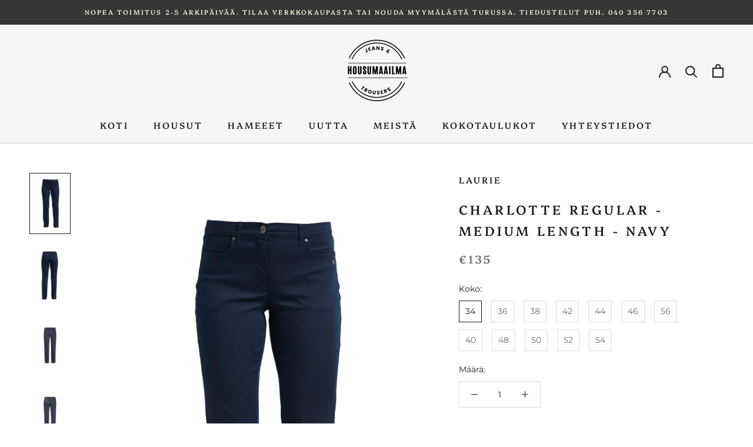

--- FILE ---
content_type: text/html; charset=utf-8
request_url: https://www.housumaailma.fi/products/charlotte-regular-medium-length-navy
body_size: 29884
content:
<!doctype html>

<html class="no-js" lang="fi">
  <head>
    <meta charset="utf-8"> 
    <meta http-equiv="X-UA-Compatible" content="IE=edge,chrome=1">
    <meta name="viewport" content="width=device-width, initial-scale=1.0, height=device-height, minimum-scale=1.0, maximum-scale=1.0">
    <meta name="theme-color" content="">

    <title>
      Charlotte Regular - Medium Length - Navy &ndash; Housumaailma
    </title><meta name="description" content="• Normaali istuvuus• Kiinteä vyötärö• 5-taskumuotoilu• Lahkeen pituus: 80 cm• Malli on 173 cm ja käyttää kokoa 36• 63 % luomupuuvillaa, 33 % polyesteriä, 4 % elastaania• OEKO-TEX® -sertifioituCharlotte Regularilla on klassinen 5-taskumuotoilu, joka tarjoaa monipuoliset housut, jotka ovat imartelevia ja mukavia käyttää."><link rel="canonical" href="https://www.housumaailma.fi/products/charlotte-regular-medium-length-navy"><link rel="shortcut icon" href="//www.housumaailma.fi/cdn/shop/files/housumaailma_1_96x.png?v=1614011133" type="image/png"><meta property="og:type" content="product">
  <meta property="og:title" content="Charlotte Regular - Medium Length - Navy"><meta property="og:image" content="http://www.housumaailma.fi/cdn/shop/products/Charlotte_Regular_-_Medium_Length-Trousers_REGULAR-25411-49200_Navy.jpg?v=1705573246">
    <meta property="og:image:secure_url" content="https://www.housumaailma.fi/cdn/shop/products/Charlotte_Regular_-_Medium_Length-Trousers_REGULAR-25411-49200_Navy.jpg?v=1705573246">
    <meta property="og:image:width" content="3000">
    <meta property="og:image:height" content="4500"><meta property="product:price:amount" content="135,00">
  <meta property="product:price:currency" content="EUR"><meta property="og:description" content="• Normaali istuvuus• Kiinteä vyötärö• 5-taskumuotoilu• Lahkeen pituus: 80 cm• Malli on 173 cm ja käyttää kokoa 36• 63 % luomupuuvillaa, 33 % polyesteriä, 4 % elastaania• OEKO-TEX® -sertifioituCharlotte Regularilla on klassinen 5-taskumuotoilu, joka tarjoaa monipuoliset housut, jotka ovat imartelevia ja mukavia käyttää."><meta property="og:url" content="https://www.housumaailma.fi/products/charlotte-regular-medium-length-navy">
<meta property="og:site_name" content="Housumaailma"><meta name="twitter:card" content="summary"><meta name="twitter:title" content="Charlotte Regular - Medium Length - Navy">
  <meta name="twitter:description" content="• Normaali istuvuus• Kiinteä vyötärö• 5-taskumuotoilu• Lahkeen pituus: 80 cm• Malli on 173 cm ja käyttää kokoa 36• 63 % luomupuuvillaa, 33 % polyesteriä, 4 % elastaania• OEKO-TEX® -sertifioituCharlotte Regularilla on klassinen 5-taskumuotoilu, joka tarjoaa monipuoliset housut, jotka ovat imartelevia ja mukavia käyttää. Siksi Charlotte on myös todellinen vaatekaapin klassikko, jota rakastat kausi toisensa jälkeen. Charlotte-sarja on saatavilla eri lahkeen pituuksilla ja materiaalikoostumuksilla, mutta kaikissa housuissa on yhteistä mukava istuvuus, jonka siluetti auttaa luomaan. Näissä housuissa on keskipitkä lahkeen pituus ja ne on valmistettu LAURIEn uudesta luomupuuvillaseoksesta, joka tarjoaa runsaasti joustoa parhaan istuvuuden takaamiseksi. Charlotte Regular on OEKO-TEX® -sertifioitu.Style no.: 100763Color: Navy">
  <meta name="twitter:image" content="https://www.housumaailma.fi/cdn/shop/products/Charlotte_Regular_-_Medium_Length-Trousers_REGULAR-25411-49200_Navy_600x600_crop_center.jpg?v=1705573246">
    <style>
  @font-face {
  font-family: Platypi;
  font-weight: 500;
  font-style: normal;
  font-display: fallback;
  src: url("//www.housumaailma.fi/cdn/fonts/platypi/platypi_n5.eceb4a4de281a6ef42e6897768a01dc7adcffdb3.woff2") format("woff2"),
       url("//www.housumaailma.fi/cdn/fonts/platypi/platypi_n5.4c88ab31789f4cb5f3b3d72d22ca9d0ab2570110.woff") format("woff");
}

  @font-face {
  font-family: Montserrat;
  font-weight: 400;
  font-style: normal;
  font-display: fallback;
  src: url("//www.housumaailma.fi/cdn/fonts/montserrat/montserrat_n4.81949fa0ac9fd2021e16436151e8eaa539321637.woff2") format("woff2"),
       url("//www.housumaailma.fi/cdn/fonts/montserrat/montserrat_n4.a6c632ca7b62da89c3594789ba828388aac693fe.woff") format("woff");
}


  @font-face {
  font-family: Montserrat;
  font-weight: 700;
  font-style: normal;
  font-display: fallback;
  src: url("//www.housumaailma.fi/cdn/fonts/montserrat/montserrat_n7.3c434e22befd5c18a6b4afadb1e3d77c128c7939.woff2") format("woff2"),
       url("//www.housumaailma.fi/cdn/fonts/montserrat/montserrat_n7.5d9fa6e2cae713c8fb539a9876489d86207fe957.woff") format("woff");
}

  @font-face {
  font-family: Montserrat;
  font-weight: 400;
  font-style: italic;
  font-display: fallback;
  src: url("//www.housumaailma.fi/cdn/fonts/montserrat/montserrat_i4.5a4ea298b4789e064f62a29aafc18d41f09ae59b.woff2") format("woff2"),
       url("//www.housumaailma.fi/cdn/fonts/montserrat/montserrat_i4.072b5869c5e0ed5b9d2021e4c2af132e16681ad2.woff") format("woff");
}

  @font-face {
  font-family: Montserrat;
  font-weight: 700;
  font-style: italic;
  font-display: fallback;
  src: url("//www.housumaailma.fi/cdn/fonts/montserrat/montserrat_i7.a0d4a463df4f146567d871890ffb3c80408e7732.woff2") format("woff2"),
       url("//www.housumaailma.fi/cdn/fonts/montserrat/montserrat_i7.f6ec9f2a0681acc6f8152c40921d2a4d2e1a2c78.woff") format("woff");
}


  :root {
    --heading-font-family : Platypi, serif;
    --heading-font-weight : 500;
    --heading-font-style  : normal;

    --text-font-family : Montserrat, sans-serif;
    --text-font-weight : 400;
    --text-font-style  : normal;

    --base-text-font-size   : 14px;
    --default-text-font-size: 14px;--background          : #ffffff;
    --background-rgb      : 255, 255, 255;
    --light-background    : #ffffff;
    --light-background-rgb: 255, 255, 255;
    --heading-color       : #1c1b1b;
    --text-color          : #1c1b1b;
    --text-color-rgb      : 28, 27, 27;
    --text-color-light    : #6a6a6a;
    --text-color-light-rgb: 106, 106, 106;
    --link-color          : #108aae;
    --link-color-rgb      : 16, 138, 174;
    --border-color        : #dddddd;
    --border-color-rgb    : 221, 221, 221;

    --button-background    : #1c1b1b;
    --button-background-rgb: 28, 27, 27;
    --button-text-color    : #ffffff;

    --header-background       : #f7f5f5;
    --header-heading-color    : #1c1b1b;
    --header-light-text-color : #6a6a6a;
    --header-border-color     : #d6d4d4;

    --footer-background    : #f7f5f5;
    --footer-text-color    : #6a6a6a;
    --footer-heading-color : #1c1b1b;
    --footer-border-color  : #e2e0e0;

    --navigation-background      : #1c1b1b;
    --navigation-background-rgb  : 28, 27, 27;
    --navigation-text-color      : #fefce6;
    --navigation-text-color-light: rgba(254, 252, 230, 0.5);
    --navigation-border-color    : rgba(254, 252, 230, 0.25);

    --newsletter-popup-background     : #1c1b1b;
    --newsletter-popup-text-color     : #fefce6;
    --newsletter-popup-text-color-rgb : 254, 252, 230;

    --secondary-elements-background       : #fcfbf4;
    --secondary-elements-background-rgb   : 252, 251, 244;
    --secondary-elements-text-color       : #1c1b1b;
    --secondary-elements-text-color-light : rgba(28, 27, 27, 0.5);
    --secondary-elements-border-color     : rgba(28, 27, 27, 0.25);

    --product-sale-price-color    : #f94c43;
    --product-sale-price-color-rgb: 249, 76, 67;

    /* Products */

    --horizontal-spacing-four-products-per-row: 40px;
        --horizontal-spacing-two-products-per-row : 40px;

    --vertical-spacing-four-products-per-row: 40px;
        --vertical-spacing-two-products-per-row : 50px;

    /* Animation */
    --drawer-transition-timing: cubic-bezier(0.645, 0.045, 0.355, 1);
    --header-base-height: 80px; /* We set a default for browsers that do not support CSS variables */

    /* Cursors */
    --cursor-zoom-in-svg    : url(//www.housumaailma.fi/cdn/shop/t/9/assets/cursor-zoom-in.svg?v=170532930330058140181653995244);
    --cursor-zoom-in-2x-svg : url(//www.housumaailma.fi/cdn/shop/t/9/assets/cursor-zoom-in-2x.svg?v=56685658183649387561653995244);
  }
</style>

<script>
  // IE11 does not have support for CSS variables, so we have to polyfill them
  if (!(((window || {}).CSS || {}).supports && window.CSS.supports('(--a: 0)'))) {
    const script = document.createElement('script');
    script.type = 'text/javascript';
    script.src = 'https://cdn.jsdelivr.net/npm/css-vars-ponyfill@2';
    script.onload = function() {
      cssVars({});
    };

    document.getElementsByTagName('head')[0].appendChild(script);
  }
</script>

    <script>window.performance && window.performance.mark && window.performance.mark('shopify.content_for_header.start');</script><meta id="shopify-digital-wallet" name="shopify-digital-wallet" content="/53728444603/digital_wallets/dialog">
<link rel="alternate" type="application/json+oembed" href="https://www.housumaailma.fi/products/charlotte-regular-medium-length-navy.oembed">
<script async="async" src="/checkouts/internal/preloads.js?locale=fi-FI"></script>
<script id="shopify-features" type="application/json">{"accessToken":"e84f34c051748e271fe33bbb91227682","betas":["rich-media-storefront-analytics"],"domain":"www.housumaailma.fi","predictiveSearch":true,"shopId":53728444603,"locale":"fi"}</script>
<script>var Shopify = Shopify || {};
Shopify.shop = "housumimmi.myshopify.com";
Shopify.locale = "fi";
Shopify.currency = {"active":"EUR","rate":"1.0"};
Shopify.country = "FI";
Shopify.theme = {"name":"[Boost] Live theme with filter \u0026 search 2","id":130179858619,"schema_name":"Prestige","schema_version":"4.13.0","theme_store_id":null,"role":"main"};
Shopify.theme.handle = "null";
Shopify.theme.style = {"id":null,"handle":null};
Shopify.cdnHost = "www.housumaailma.fi/cdn";
Shopify.routes = Shopify.routes || {};
Shopify.routes.root = "/";</script>
<script type="module">!function(o){(o.Shopify=o.Shopify||{}).modules=!0}(window);</script>
<script>!function(o){function n(){var o=[];function n(){o.push(Array.prototype.slice.apply(arguments))}return n.q=o,n}var t=o.Shopify=o.Shopify||{};t.loadFeatures=n(),t.autoloadFeatures=n()}(window);</script>
<script id="shop-js-analytics" type="application/json">{"pageType":"product"}</script>
<script defer="defer" async type="module" src="//www.housumaailma.fi/cdn/shopifycloud/shop-js/modules/v2/client.init-shop-cart-sync_DIa52H0l.fi.esm.js"></script>
<script defer="defer" async type="module" src="//www.housumaailma.fi/cdn/shopifycloud/shop-js/modules/v2/chunk.common_wBqwUSyV.esm.js"></script>
<script type="module">
  await import("//www.housumaailma.fi/cdn/shopifycloud/shop-js/modules/v2/client.init-shop-cart-sync_DIa52H0l.fi.esm.js");
await import("//www.housumaailma.fi/cdn/shopifycloud/shop-js/modules/v2/chunk.common_wBqwUSyV.esm.js");

  window.Shopify.SignInWithShop?.initShopCartSync?.({"fedCMEnabled":true,"windoidEnabled":true});

</script>
<script>(function() {
  var isLoaded = false;
  function asyncLoad() {
    if (isLoaded) return;
    isLoaded = true;
    var urls = ["https:\/\/tabs.stationmade.com\/registered-scripts\/tabs-by-station.js?shop=housumimmi.myshopify.com"];
    for (var i = 0; i < urls.length; i++) {
      var s = document.createElement('script');
      s.type = 'text/javascript';
      s.async = true;
      s.src = urls[i];
      var x = document.getElementsByTagName('script')[0];
      x.parentNode.insertBefore(s, x);
    }
  };
  if(window.attachEvent) {
    window.attachEvent('onload', asyncLoad);
  } else {
    window.addEventListener('load', asyncLoad, false);
  }
})();</script>
<script id="__st">var __st={"a":53728444603,"offset":7200,"reqid":"9ec430c2-1865-439c-bf18-bf45a3178d9e-1765017377","pageurl":"www.housumaailma.fi\/products\/charlotte-regular-medium-length-navy","u":"0924ddedce09","p":"product","rtyp":"product","rid":8696720752974};</script>
<script>window.ShopifyPaypalV4VisibilityTracking = true;</script>
<script id="captcha-bootstrap">!function(){'use strict';const t='contact',e='account',n='new_comment',o=[[t,t],['blogs',n],['comments',n],[t,'customer']],c=[[e,'customer_login'],[e,'guest_login'],[e,'recover_customer_password'],[e,'create_customer']],r=t=>t.map((([t,e])=>`form[action*='/${t}']:not([data-nocaptcha='true']) input[name='form_type'][value='${e}']`)).join(','),a=t=>()=>t?[...document.querySelectorAll(t)].map((t=>t.form)):[];function s(){const t=[...o],e=r(t);return a(e)}const i='password',u='form_key',d=['recaptcha-v3-token','g-recaptcha-response','h-captcha-response',i],f=()=>{try{return window.sessionStorage}catch{return}},m='__shopify_v',_=t=>t.elements[u];function p(t,e,n=!1){try{const o=window.sessionStorage,c=JSON.parse(o.getItem(e)),{data:r}=function(t){const{data:e,action:n}=t;return t[m]||n?{data:e,action:n}:{data:t,action:n}}(c);for(const[e,n]of Object.entries(r))t.elements[e]&&(t.elements[e].value=n);n&&o.removeItem(e)}catch(o){console.error('form repopulation failed',{error:o})}}const l='form_type',E='cptcha';function T(t){t.dataset[E]=!0}const w=window,h=w.document,L='Shopify',v='ce_forms',y='captcha';let A=!1;((t,e)=>{const n=(g='f06e6c50-85a8-45c8-87d0-21a2b65856fe',I='https://cdn.shopify.com/shopifycloud/storefront-forms-hcaptcha/ce_storefront_forms_captcha_hcaptcha.v1.5.2.iife.js',D={infoText:'hCaptchan suojaama',privacyText:'Tietosuoja',termsText:'Ehdot'},(t,e,n)=>{const o=w[L][v],c=o.bindForm;if(c)return c(t,g,e,D).then(n);var r;o.q.push([[t,g,e,D],n]),r=I,A||(h.body.append(Object.assign(h.createElement('script'),{id:'captcha-provider',async:!0,src:r})),A=!0)});var g,I,D;w[L]=w[L]||{},w[L][v]=w[L][v]||{},w[L][v].q=[],w[L][y]=w[L][y]||{},w[L][y].protect=function(t,e){n(t,void 0,e),T(t)},Object.freeze(w[L][y]),function(t,e,n,w,h,L){const[v,y,A,g]=function(t,e,n){const i=e?o:[],u=t?c:[],d=[...i,...u],f=r(d),m=r(i),_=r(d.filter((([t,e])=>n.includes(e))));return[a(f),a(m),a(_),s()]}(w,h,L),I=t=>{const e=t.target;return e instanceof HTMLFormElement?e:e&&e.form},D=t=>v().includes(t);t.addEventListener('submit',(t=>{const e=I(t);if(!e)return;const n=D(e)&&!e.dataset.hcaptchaBound&&!e.dataset.recaptchaBound,o=_(e),c=g().includes(e)&&(!o||!o.value);(n||c)&&t.preventDefault(),c&&!n&&(function(t){try{if(!f())return;!function(t){const e=f();if(!e)return;const n=_(t);if(!n)return;const o=n.value;o&&e.removeItem(o)}(t);const e=Array.from(Array(32),(()=>Math.random().toString(36)[2])).join('');!function(t,e){_(t)||t.append(Object.assign(document.createElement('input'),{type:'hidden',name:u})),t.elements[u].value=e}(t,e),function(t,e){const n=f();if(!n)return;const o=[...t.querySelectorAll(`input[type='${i}']`)].map((({name:t})=>t)),c=[...d,...o],r={};for(const[a,s]of new FormData(t).entries())c.includes(a)||(r[a]=s);n.setItem(e,JSON.stringify({[m]:1,action:t.action,data:r}))}(t,e)}catch(e){console.error('failed to persist form',e)}}(e),e.submit())}));const S=(t,e)=>{t&&!t.dataset[E]&&(n(t,e.some((e=>e===t))),T(t))};for(const o of['focusin','change'])t.addEventListener(o,(t=>{const e=I(t);D(e)&&S(e,y())}));const B=e.get('form_key'),M=e.get(l),P=B&&M;t.addEventListener('DOMContentLoaded',(()=>{const t=y();if(P)for(const e of t)e.elements[l].value===M&&p(e,B);[...new Set([...A(),...v().filter((t=>'true'===t.dataset.shopifyCaptcha))])].forEach((e=>S(e,t)))}))}(h,new URLSearchParams(w.location.search),n,t,e,['guest_login'])})(!0,!0)}();</script>
<script integrity="sha256-52AcMU7V7pcBOXWImdc/TAGTFKeNjmkeM1Pvks/DTgc=" data-source-attribution="shopify.loadfeatures" defer="defer" src="//www.housumaailma.fi/cdn/shopifycloud/storefront/assets/storefront/load_feature-81c60534.js" crossorigin="anonymous"></script>
<script data-source-attribution="shopify.dynamic_checkout.dynamic.init">var Shopify=Shopify||{};Shopify.PaymentButton=Shopify.PaymentButton||{isStorefrontPortableWallets:!0,init:function(){window.Shopify.PaymentButton.init=function(){};var t=document.createElement("script");t.src="https://www.housumaailma.fi/cdn/shopifycloud/portable-wallets/latest/portable-wallets.fi.js",t.type="module",document.head.appendChild(t)}};
</script>
<script data-source-attribution="shopify.dynamic_checkout.buyer_consent">
  function portableWalletsHideBuyerConsent(e){var t=document.getElementById("shopify-buyer-consent"),n=document.getElementById("shopify-subscription-policy-button");t&&n&&(t.classList.add("hidden"),t.setAttribute("aria-hidden","true"),n.removeEventListener("click",e))}function portableWalletsShowBuyerConsent(e){var t=document.getElementById("shopify-buyer-consent"),n=document.getElementById("shopify-subscription-policy-button");t&&n&&(t.classList.remove("hidden"),t.removeAttribute("aria-hidden"),n.addEventListener("click",e))}window.Shopify?.PaymentButton&&(window.Shopify.PaymentButton.hideBuyerConsent=portableWalletsHideBuyerConsent,window.Shopify.PaymentButton.showBuyerConsent=portableWalletsShowBuyerConsent);
</script>
<script data-source-attribution="shopify.dynamic_checkout.cart.bootstrap">document.addEventListener("DOMContentLoaded",(function(){function t(){return document.querySelector("shopify-accelerated-checkout-cart, shopify-accelerated-checkout")}if(t())Shopify.PaymentButton.init();else{new MutationObserver((function(e,n){t()&&(Shopify.PaymentButton.init(),n.disconnect())})).observe(document.body,{childList:!0,subtree:!0})}}));
</script>

<script>window.performance && window.performance.mark && window.performance.mark('shopify.content_for_header.end');</script>

    <link rel="stylesheet" href="//www.housumaailma.fi/cdn/shop/t/9/assets/theme.css?v=33384009345405800491653995110">

    <script>// This allows to expose several variables to the global scope, to be used in scripts
      window.theme = {
        pageType: "product",
        moneyFormat: "€{{amount_with_comma_separator}}",
        moneyWithCurrencyFormat: "€{{amount_with_comma_separator}} EUR",
        productImageSize: "tall",
        searchMode: "product,article,page",
        showPageTransition: true,
        showElementStaggering: true,
        showImageZooming: false
      };

      window.routes = {
        rootUrl: "\/",
        rootUrlWithoutSlash: '',
        cartUrl: "\/cart",
        cartAddUrl: "\/cart\/add",
        cartChangeUrl: "\/cart\/change",
        searchUrl: "\/search",
        productRecommendationsUrl: "\/recommendations\/products"
      };

      window.languages = {
        cartAddNote: "Lisää tilaukseen viesti",
        cartEditNote: "Muokkaa tilauksen viestiä",
        productImageLoadingError: "Tätä kuvaa ei voitu ladata. Koita päivittää sivu.",
        productFormAddToCart: "Lisää ostoskoriin",
        productFormUnavailable: "Ei saatavilla",
        productFormSoldOut: "Loppuunmyyty",
        shippingEstimatorOneResult: "1 vaihtoehto saatavana:",
        shippingEstimatorMoreResults: "{{count}} vaihtoehtoja saatavana:",
        shippingEstimatorNoResults: "Toimitusta ei löydetty"
      };

      window.lazySizesConfig = {
        loadHidden: false,
        hFac: 0.5,
        expFactor: 2,
        ricTimeout: 150,
        lazyClass: 'Image--lazyLoad',
        loadingClass: 'Image--lazyLoading',
        loadedClass: 'Image--lazyLoaded'
      };

      document.documentElement.className = document.documentElement.className.replace('no-js', 'js');
      document.documentElement.style.setProperty('--window-height', window.innerHeight + 'px');

      // We do a quick detection of some features (we could use Modernizr but for so little...)
      (function() {
        document.documentElement.className += ((window.CSS && window.CSS.supports('(position: sticky) or (position: -webkit-sticky)')) ? ' supports-sticky' : ' no-supports-sticky');
        document.documentElement.className += (window.matchMedia('(-moz-touch-enabled: 1), (hover: none)')).matches ? ' no-supports-hover' : ' supports-hover';
      }());
    </script>

    <script src="//www.housumaailma.fi/cdn/shop/t/9/assets/lazysizes.min.js?v=174358363404432586981653995105" async></script><script src="https://polyfill-fastly.net/v3/polyfill.min.js?unknown=polyfill&features=fetch,Element.prototype.closest,Element.prototype.remove,Element.prototype.classList,Array.prototype.includes,Array.prototype.fill,Object.assign,CustomEvent,IntersectionObserver,IntersectionObserverEntry,URL" defer></script>
    <script src="//www.housumaailma.fi/cdn/shop/t/9/assets/libs.min.js?v=26178543184394469741653995106" defer></script>
    <script src="//www.housumaailma.fi/cdn/shop/t/9/assets/theme.min.js?v=159976158040161064131653995113" defer></script>
    <script src="//www.housumaailma.fi/cdn/shop/t/9/assets/custom.js?v=183944157590872491501653995102" defer></script>

    <script>
      (function () {
        window.onpageshow = function() {
          if (window.theme.showPageTransition) {
            var pageTransition = document.querySelector('.PageTransition');

            if (pageTransition) {
              pageTransition.style.visibility = 'visible';
              pageTransition.style.opacity = '0';
            }
          }

          // When the page is loaded from the cache, we have to reload the cart content
          document.documentElement.dispatchEvent(new CustomEvent('cart:refresh', {
            bubbles: true
          }));
        };
      })();
    </script>

    
  <script type="application/ld+json">
  {
    "@context": "http://schema.org",
    "@type": "Product",
    "offers": [{
          "@type": "Offer",
          "name": "34",
          "availability":"https://schema.org/InStock",
          "price": 135.0,
          "priceCurrency": "EUR",
          "priceValidUntil": "2025-12-16","sku": "100763\\49000\\34","url": "/products/charlotte-regular-medium-length-navy?variant=48354418229582"
        },
{
          "@type": "Offer",
          "name": "36",
          "availability":"https://schema.org/InStock",
          "price": 135.0,
          "priceCurrency": "EUR",
          "priceValidUntil": "2025-12-16","sku": "100763\\49000\\36","url": "/products/charlotte-regular-medium-length-navy?variant=48354418262350"
        },
{
          "@type": "Offer",
          "name": "38",
          "availability":"https://schema.org/OutOfStock",
          "price": 135.0,
          "priceCurrency": "EUR",
          "priceValidUntil": "2025-12-16","sku": "100763\\49000\\38","url": "/products/charlotte-regular-medium-length-navy?variant=48354418295118"
        },
{
          "@type": "Offer",
          "name": "42",
          "availability":"https://schema.org/InStock",
          "price": 135.0,
          "priceCurrency": "EUR",
          "priceValidUntil": "2025-12-16","sku": "100763\\49000\\42","url": "/products/charlotte-regular-medium-length-navy?variant=48354418360654"
        },
{
          "@type": "Offer",
          "name": "44",
          "availability":"https://schema.org/InStock",
          "price": 135.0,
          "priceCurrency": "EUR",
          "priceValidUntil": "2025-12-16","sku": "100763\\49000\\44","url": "/products/charlotte-regular-medium-length-navy?variant=48354418393422"
        },
{
          "@type": "Offer",
          "name": "46",
          "availability":"https://schema.org/InStock",
          "price": 135.0,
          "priceCurrency": "EUR",
          "priceValidUntil": "2025-12-16","sku": "100763\\49000\\46","url": "/products/charlotte-regular-medium-length-navy?variant=48354418426190"
        },
{
          "@type": "Offer",
          "name": "56",
          "availability":"https://schema.org/InStock",
          "price": 135.0,
          "priceCurrency": "EUR",
          "priceValidUntil": "2025-12-16","sku": "100763\\49000\\56","url": "/products/charlotte-regular-medium-length-navy?variant=48354418557262"
        },
{
          "@type": "Offer",
          "name": "40",
          "availability":"https://schema.org/OutOfStock",
          "price": 135.0,
          "priceCurrency": "EUR",
          "priceValidUntil": "2025-12-16","sku": "100763\\49000\\40","url": "/products/charlotte-regular-medium-length-navy?variant=49541870584142"
        },
{
          "@type": "Offer",
          "name": "48",
          "availability":"https://schema.org/InStock",
          "price": 135.0,
          "priceCurrency": "EUR",
          "priceValidUntil": "2025-12-16","sku": "100763\\49000\\48","url": "/products/charlotte-regular-medium-length-navy?variant=49541870649678"
        },
{
          "@type": "Offer",
          "name": "50",
          "availability":"https://schema.org/InStock",
          "price": 135.0,
          "priceCurrency": "EUR",
          "priceValidUntil": "2025-12-16","sku": "100763\\49000\\50","url": "/products/charlotte-regular-medium-length-navy?variant=49541870682446"
        },
{
          "@type": "Offer",
          "name": "52",
          "availability":"https://schema.org/InStock",
          "price": 135.0,
          "priceCurrency": "EUR",
          "priceValidUntil": "2025-12-16","sku": "100763\\49000\\52","url": "/products/charlotte-regular-medium-length-navy?variant=49541870715214"
        },
{
          "@type": "Offer",
          "name": "54",
          "availability":"https://schema.org/OutOfStock",
          "price": 135.0,
          "priceCurrency": "EUR",
          "priceValidUntil": "2025-12-16","sku": "100763\\49000\\54","url": "/products/charlotte-regular-medium-length-navy?variant=49541870747982"
        }
],
      "gtin13": "5715046223102",
      "productId": "5715046223102",
    "brand": {
      "name": "LAURIE"
    },
    "name": "Charlotte Regular - Medium Length - Navy",
    "description": "• Normaali istuvuus• Kiinteä vyötärö• 5-taskumuotoilu• Lahkeen pituus: 80 cm• Malli on 173 cm ja käyttää kokoa 36• 63 % luomupuuvillaa, 33 % polyesteriä, 4 % elastaania• OEKO-TEX® -sertifioituCharlotte Regularilla on klassinen 5-taskumuotoilu, joka tarjoaa monipuoliset housut, jotka ovat imartelevia ja mukavia käyttää. Siksi Charlotte on myös todellinen vaatekaapin klassikko, jota rakastat kausi toisensa jälkeen. Charlotte-sarja on saatavilla eri lahkeen pituuksilla ja materiaalikoostumuksilla, mutta kaikissa housuissa on yhteistä mukava istuvuus, jonka siluetti auttaa luomaan. Näissä housuissa on keskipitkä lahkeen pituus ja ne on valmistettu LAURIEn uudesta luomupuuvillaseoksesta, joka tarjoaa runsaasti joustoa parhaan istuvuuden takaamiseksi. Charlotte Regular on OEKO-TEX® -sertifioitu.Style no.: 100763Color: Navy",
    "category": "Regular",
    "url": "/products/charlotte-regular-medium-length-navy",
    "sku": "100763\\49000\\34",
    "image": {
      "@type": "ImageObject",
      "url": "https://www.housumaailma.fi/cdn/shop/products/Charlotte_Regular_-_Medium_Length-Trousers_REGULAR-25411-49200_Navy_1024x.jpg?v=1705573246",
      "image": "https://www.housumaailma.fi/cdn/shop/products/Charlotte_Regular_-_Medium_Length-Trousers_REGULAR-25411-49200_Navy_1024x.jpg?v=1705573246",
      "name": "Charlotte Regular - Medium Length - Navy",
      "width": "1024",
      "height": "1024"
    }
  }
  </script>



  <script type="application/ld+json">
  {
    "@context": "http://schema.org",
    "@type": "BreadcrumbList",
  "itemListElement": [{
      "@type": "ListItem",
      "position": 1,
      "name": "Translation missing: fi.general.breadcrumb.home",
      "item": "https://www.housumaailma.fi"
    },{
          "@type": "ListItem",
          "position": 2,
          "name": "Charlotte Regular - Medium Length - Navy",
          "item": "https://www.housumaailma.fi/products/charlotte-regular-medium-length-navy"
        }]
  }
  </script>

  
<script>let transcy_apiURI = "https://transcy-api.fireapps.io/api";let transcy_productId = "8696720752974";let transcy_currenciesPaymentPublish = [];let transcy_curencyDefault = "EUR";transcy_currenciesPaymentPublish.push("EUR");</script> 
 <link rel="stylesheet" href="https://transcy.fireapps.io/store/assets/css/main.css?v=2.4_1618436223">  
  
  <script src="https://transcy.fireapps.io/store/assets/js/main.js?v=2.4_1618436223" defer></script>
 
 

                  <script src="//www.housumaailma.fi/cdn/shop/t/9/assets/bss-file-configdata.js?v=19453381437224918031653995090" type="text/javascript"></script><script>
              if (typeof BSS_PL == 'undefined') {
                  var BSS_PL = {};
              }
              
              var bssPlApiServer = "https://product-labels-pro.bsscommerce.com";
              BSS_PL.customerTags = 'null';
              BSS_PL.configData = configDatas;
              BSS_PL.storeId = 19639;
              BSS_PL.currentPlan = "false";
              BSS_PL.storeIdCustomOld = "10678";
              BSS_PL.storeIdOldWIthPriority = "12200";
              BSS_PL.apiServerProduction = "https://product-labels-pro.bsscommerce.com";
              
              </script>
          <style>
.homepage-slideshow .slick-slide .bss_pl_img {
    visibility: hidden !important;
}
</style>
                    
 <!--begin-boost-pfs-filter-css-->
   <link rel="preload stylesheet" href="//www.housumaailma.fi/cdn/shop/t/9/assets/boost-pfs-instant-search.css?v=149432969923926805801653995258" as="style"><link href="//www.housumaailma.fi/cdn/shop/t/9/assets/boost-pfs-custom.css?v=118349980405351728721656901516" rel="stylesheet" type="text/css" media="all" />
<style data-id="boost-pfs-style">
    .boost-pfs-filter-option-title-text {}

   .boost-pfs-filter-tree-v .boost-pfs-filter-option-title-text:before {}
    .boost-pfs-filter-tree-v .boost-pfs-filter-option.boost-pfs-filter-option-collapsed .boost-pfs-filter-option-title-text:before {}
    .boost-pfs-filter-tree-h .boost-pfs-filter-option-title-heading:before {}

    .boost-pfs-filter-refine-by .boost-pfs-filter-option-title h3 {}

    .boost-pfs-filter-option-content .boost-pfs-filter-option-item-list .boost-pfs-filter-option-item button,
    .boost-pfs-filter-option-content .boost-pfs-filter-option-item-list .boost-pfs-filter-option-item .boost-pfs-filter-button,
    .boost-pfs-filter-option-range-amount input,
    .boost-pfs-filter-tree-v .boost-pfs-filter-refine-by .boost-pfs-filter-refine-by-items .refine-by-item,
    .boost-pfs-filter-refine-by-wrapper-v .boost-pfs-filter-refine-by .boost-pfs-filter-refine-by-items .refine-by-item,
    .boost-pfs-filter-refine-by .boost-pfs-filter-option-title,
    .boost-pfs-filter-refine-by .boost-pfs-filter-refine-by-items .refine-by-item>a,
    .boost-pfs-filter-refine-by>span,
    .boost-pfs-filter-clear,
    .boost-pfs-filter-clear-all{}
    .boost-pfs-filter-tree-h .boost-pfs-filter-pc .boost-pfs-filter-refine-by-items .refine-by-item .boost-pfs-filter-clear .refine-by-type,
    .boost-pfs-filter-refine-by-wrapper-h .boost-pfs-filter-pc .boost-pfs-filter-refine-by-items .refine-by-item .boost-pfs-filter-clear .refine-by-type {}

    .boost-pfs-filter-option-multi-level-collections .boost-pfs-filter-option-multi-level-list .boost-pfs-filter-option-item .boost-pfs-filter-button-arrow .boost-pfs-arrow:before,
    .boost-pfs-filter-option-multi-level-tag .boost-pfs-filter-option-multi-level-list .boost-pfs-filter-option-item .boost-pfs-filter-button-arrow .boost-pfs-arrow:before {}

    .boost-pfs-filter-refine-by-wrapper-v .boost-pfs-filter-refine-by .boost-pfs-filter-refine-by-items .refine-by-item .boost-pfs-filter-clear:after,
    .boost-pfs-filter-refine-by-wrapper-v .boost-pfs-filter-refine-by .boost-pfs-filter-refine-by-items .refine-by-item .boost-pfs-filter-clear:before,
    .boost-pfs-filter-tree-v .boost-pfs-filter-refine-by .boost-pfs-filter-refine-by-items .refine-by-item .boost-pfs-filter-clear:after,
    .boost-pfs-filter-tree-v .boost-pfs-filter-refine-by .boost-pfs-filter-refine-by-items .refine-by-item .boost-pfs-filter-clear:before,
    .boost-pfs-filter-refine-by-wrapper-h .boost-pfs-filter-pc .boost-pfs-filter-refine-by-items .refine-by-item .boost-pfs-filter-clear:after,
    .boost-pfs-filter-refine-by-wrapper-h .boost-pfs-filter-pc .boost-pfs-filter-refine-by-items .refine-by-item .boost-pfs-filter-clear:before,
    .boost-pfs-filter-tree-h .boost-pfs-filter-pc .boost-pfs-filter-refine-by-items .refine-by-item .boost-pfs-filter-clear:after,
    .boost-pfs-filter-tree-h .boost-pfs-filter-pc .boost-pfs-filter-refine-by-items .refine-by-item .boost-pfs-filter-clear:before {}
    .boost-pfs-filter-option-range-slider .noUi-value-horizontal {}

    .boost-pfs-filter-tree-mobile-button button,
    .boost-pfs-filter-top-sorting-mobile button {}
    .boost-pfs-filter-top-sorting-mobile button>span:after {}
  </style>
 <!--end-boost-pfs-filter-css-->

 
<!-- BEGIN app block: shopify://apps/tabs-studio/blocks/global_embed_block/19980fb9-f2ca-4ada-ad36-c0364c3318b8 -->
<style id="tabs-by-station-custom-styles">
  .station-tabs .station-tabs-link.is-active{font-weight:600 !important;}.station-tabs .station-tabs-tab.is-active{font-weight:600 !important;}.station-tabs .station-tabs-link{border-width:0 0 2px !important;padding:0 0 6px !important;margin:0 26px 14px 0 !important;}.station-tabs .station-tabs-tab{border-width:0 0 2px !important;padding:0 0 6px !important;margin:0 26px 14px 0 !important;}.station-tabs.mod-full-width .station-tabs-link, .station-tabs-tabset.mod-vertical .station-tabs-link{padding:14px 0 !important;margin:0 !important;}.station-tabs.mod-full-width .station-tabs-tab, .station-tabs-tabset.mod-vertical .station-tabs-tab{padding:14px 0 !important;margin:0 !important;}.station-tabs .station-tabs-content-inner{margin:12px 0 0 !important;}.station-tabs.mod-full-width .station-tabs-content-inner, .station-tabs-tabset.mod-vertical .station-tabs-content-inner{margin:24px 0 10px !important;}.station-tabs .station-tabs-tabcontent{margin:12px 0 0 !important;}.station-tabs.mod-full-width .station-tabs-tabcontent, .station-tabs-tabset.mod-vertical .station-tabs-tabcontent{margin:24px 0 10px !important;}
  
</style>

<script id="station-tabs-data-json" type="application/json">{
  "globalAbove": null,
  "globalBelow": null,
  "proTabsHTML": "",
  "productTitle": "Charlotte Regular - Medium Length - Navy",
  "productDescription": "\u003cp\u003e• Normaali istuvuus\u003cbr\u003e• Kiinteä vyötärö\u003cbr\u003e• 5-taskumuotoilu\u003cbr\u003e• Lahkeen pituus: 80 cm\u003cbr\u003e• Malli on 173 cm ja käyttää kokoa 36\u003cbr\u003e• 63 % luomupuuvillaa, 33 % polyesteriä, 4 % elastaania\u003cbr\u003e• OEKO-TEX® -sertifioitu\u003cbr\u003e\u003cbr\u003eCharlotte Regularilla on klassinen 5-taskumuotoilu, joka tarjoaa monipuoliset housut, jotka ovat imartelevia ja mukavia käyttää. Siksi Charlotte on myös todellinen vaatekaapin klassikko, jota rakastat kausi toisensa jälkeen. Charlotte-sarja on saatavilla eri lahkeen pituuksilla ja materiaalikoostumuksilla, mutta kaikissa housuissa on yhteistä mukava istuvuus, jonka siluetti auttaa luomaan. Näissä housuissa on keskipitkä lahkeen pituus ja ne on valmistettu LAURIEn uudesta luomupuuvillaseoksesta, joka tarjoaa runsaasti joustoa parhaan istuvuuden takaamiseksi. Charlotte Regular on OEKO-TEX® -sertifioitu.\u003c\/p\u003e\u003cp\u003eStyle no.: 100763\u003cbr\u003eColor: Navy\u003c\/p\u003e",
  "icons": []
}</script>

<script>
  document.documentElement.classList.add('tabsst-loading');
  document.addEventListener('stationTabsLegacyAPILoaded', function(e) {
    e.detail.isLegacy = true;
    });

  document.addEventListener('stationTabsAPIReady', function(e) {
    var Tabs = e.detail;

    if (Tabs.appSettings) {
      Tabs.appSettings = {"default_tab":false,"default_tab_title":"Tuotekuvaus","show_stop_element":true,"layout":"vertical","layout_breakpoint":768,"deep_links":false,"clean_content_level":"basic_tags","open_first_tab":true,"allow_multiple_open":false};
      Tabs.appSettings = {lang: 'fi'};

      Tabs.appSettings = {
        indicatorType: "chevrons",
        indicatorPlacement: "after"
      };
    }

    if (Tabs.isLegacy) { return; }
          Tabs.init(null, { initializeDescription: true });
  });

  
</script>

<svg style="display:none" aria-hidden="true">
  <defs>
    
  </defs>
</svg>

<!-- END app block --><!-- BEGIN app block: shopify://apps/ta-labels-badges/blocks/bss-pl-config-data/91bfe765-b604-49a1-805e-3599fa600b24 --><script
    id='bss-pl-config-data'
>
	let TAE_StoreId = "";
	if (typeof BSS_PL == 'undefined' || TAE_StoreId !== "") {
  		var BSS_PL = {};
		BSS_PL.storeId = null;
		BSS_PL.currentPlan = null;
		BSS_PL.apiServerProduction = null;
		BSS_PL.publicAccessToken = null;
		BSS_PL.customerTags = "null";
		BSS_PL.customerId = "null";
		BSS_PL.storeIdCustomOld = null;
		BSS_PL.storeIdOldWIthPriority = null;
		BSS_PL.storeIdOptimizeAppendLabel = null
		BSS_PL.optimizeCodeIds = null; 
		BSS_PL.extendedFeatureIds = null;
		BSS_PL.integration = null;
		BSS_PL.settingsData  = null;
		BSS_PL.configProductMetafields = null;
		BSS_PL.configVariantMetafields = null;
		
		BSS_PL.configData = [].concat();

		
		BSS_PL.configDataBanner = [].concat();

		
		BSS_PL.configDataPopup = [].concat();

		
		BSS_PL.configDataLabelGroup = [].concat();
		
		
		BSS_PL.collectionID = ``;
		BSS_PL.collectionHandle = ``;
		BSS_PL.collectionTitle = ``;

		
		BSS_PL.conditionConfigData = [].concat();
	}
</script>




<style>
    
    
</style>

<script>
    function bssLoadScripts(src, callback, isDefer = false) {
        const scriptTag = document.createElement('script');
        document.head.appendChild(scriptTag);
        scriptTag.src = src;
        if (isDefer) {
            scriptTag.defer = true;
        } else {
            scriptTag.async = true;
        }
        if (callback) {
            scriptTag.addEventListener('load', function () {
                callback();
            });
        }
    }
    const scriptUrls = [
        "https://cdn.shopify.com/extensions/019aee0a-773c-71a6-8dec-da99f2a1898d/product-label-538/assets/bss-pl-init-helper.js",
        "https://cdn.shopify.com/extensions/019aee0a-773c-71a6-8dec-da99f2a1898d/product-label-538/assets/bss-pl-init-config-run-scripts.js",
    ];
    Promise.all(scriptUrls.map((script) => new Promise((resolve) => bssLoadScripts(script, resolve)))).then((res) => {
        console.log('BSS scripts loaded');
        window.bssScriptsLoaded = true;
    });

	function bssInitScripts() {
		if (BSS_PL.configData.length) {
			const enabledFeature = [
				{ type: 1, script: "https://cdn.shopify.com/extensions/019aee0a-773c-71a6-8dec-da99f2a1898d/product-label-538/assets/bss-pl-init-for-label.js" },
				{ type: 2, badge: [0, 7, 8], script: "https://cdn.shopify.com/extensions/019aee0a-773c-71a6-8dec-da99f2a1898d/product-label-538/assets/bss-pl-init-for-badge-product-name.js" },
				{ type: 2, badge: [1, 11], script: "https://cdn.shopify.com/extensions/019aee0a-773c-71a6-8dec-da99f2a1898d/product-label-538/assets/bss-pl-init-for-badge-product-image.js" },
				{ type: 2, badge: 2, script: "https://cdn.shopify.com/extensions/019aee0a-773c-71a6-8dec-da99f2a1898d/product-label-538/assets/bss-pl-init-for-badge-custom-selector.js" },
				{ type: 2, badge: [3, 9, 10], script: "https://cdn.shopify.com/extensions/019aee0a-773c-71a6-8dec-da99f2a1898d/product-label-538/assets/bss-pl-init-for-badge-price.js" },
				{ type: 2, badge: 4, script: "https://cdn.shopify.com/extensions/019aee0a-773c-71a6-8dec-da99f2a1898d/product-label-538/assets/bss-pl-init-for-badge-add-to-cart-btn.js" },
				{ type: 2, badge: 5, script: "https://cdn.shopify.com/extensions/019aee0a-773c-71a6-8dec-da99f2a1898d/product-label-538/assets/bss-pl-init-for-badge-quantity-box.js" },
				{ type: 2, badge: 6, script: "https://cdn.shopify.com/extensions/019aee0a-773c-71a6-8dec-da99f2a1898d/product-label-538/assets/bss-pl-init-for-badge-buy-it-now-btn.js" }
			]
				.filter(({ type, badge }) => BSS_PL.configData.some(item => item.label_type === type && (badge === undefined || (Array.isArray(badge) ? badge.includes(item.badge_type) : item.badge_type === badge))) || (type === 1 && BSS_PL.configDataLabelGroup && BSS_PL.configDataLabelGroup.length))
				.map(({ script }) => script);
				
            enabledFeature.forEach((src) => bssLoadScripts(src));

            if (enabledFeature.length) {
                const src = "https://cdn.shopify.com/extensions/019aee0a-773c-71a6-8dec-da99f2a1898d/product-label-538/assets/bss-product-label-js.js";
                bssLoadScripts(src);
            }
        }

        if (BSS_PL.configDataBanner && BSS_PL.configDataBanner.length) {
            const src = "https://cdn.shopify.com/extensions/019aee0a-773c-71a6-8dec-da99f2a1898d/product-label-538/assets/bss-product-label-banner.js";
            bssLoadScripts(src);
        }

        if (BSS_PL.configDataPopup && BSS_PL.configDataPopup.length) {
            const src = "https://cdn.shopify.com/extensions/019aee0a-773c-71a6-8dec-da99f2a1898d/product-label-538/assets/bss-product-label-popup.js";
            bssLoadScripts(src);
        }

        if (window.location.search.includes('bss-pl-custom-selector')) {
            const src = "https://cdn.shopify.com/extensions/019aee0a-773c-71a6-8dec-da99f2a1898d/product-label-538/assets/bss-product-label-custom-position.js";
            bssLoadScripts(src, null, true);
        }
    }
    bssInitScripts();
</script>


<!-- END app block --><script src="https://cdn.shopify.com/extensions/019aeabb-017a-7a6b-93e9-3e167b62736e/tabs-studio-20/assets/s3340b1d9cf54.js" type="text/javascript" defer="defer"></script>
<link href="https://cdn.shopify.com/extensions/019aeabb-017a-7a6b-93e9-3e167b62736e/tabs-studio-20/assets/ccf2dff1a1a65.css" rel="stylesheet" type="text/css" media="all">
<link href="https://cdn.shopify.com/extensions/019aee0a-773c-71a6-8dec-da99f2a1898d/product-label-538/assets/bss-pl-style.min.css" rel="stylesheet" type="text/css" media="all">
<link href="https://monorail-edge.shopifysvc.com" rel="dns-prefetch">
<script>(function(){if ("sendBeacon" in navigator && "performance" in window) {try {var session_token_from_headers = performance.getEntriesByType('navigation')[0].serverTiming.find(x => x.name == '_s').description;} catch {var session_token_from_headers = undefined;}var session_cookie_matches = document.cookie.match(/_shopify_s=([^;]*)/);var session_token_from_cookie = session_cookie_matches && session_cookie_matches.length === 2 ? session_cookie_matches[1] : "";var session_token = session_token_from_headers || session_token_from_cookie || "";function handle_abandonment_event(e) {var entries = performance.getEntries().filter(function(entry) {return /monorail-edge.shopifysvc.com/.test(entry.name);});if (!window.abandonment_tracked && entries.length === 0) {window.abandonment_tracked = true;var currentMs = Date.now();var navigation_start = performance.timing.navigationStart;var payload = {shop_id: 53728444603,url: window.location.href,navigation_start,duration: currentMs - navigation_start,session_token,page_type: "product"};window.navigator.sendBeacon("https://monorail-edge.shopifysvc.com/v1/produce", JSON.stringify({schema_id: "online_store_buyer_site_abandonment/1.1",payload: payload,metadata: {event_created_at_ms: currentMs,event_sent_at_ms: currentMs}}));}}window.addEventListener('pagehide', handle_abandonment_event);}}());</script>
<script id="web-pixels-manager-setup">(function e(e,d,r,n,o){if(void 0===o&&(o={}),!Boolean(null===(a=null===(i=window.Shopify)||void 0===i?void 0:i.analytics)||void 0===a?void 0:a.replayQueue)){var i,a;window.Shopify=window.Shopify||{};var t=window.Shopify;t.analytics=t.analytics||{};var s=t.analytics;s.replayQueue=[],s.publish=function(e,d,r){return s.replayQueue.push([e,d,r]),!0};try{self.performance.mark("wpm:start")}catch(e){}var l=function(){var e={modern:/Edge?\/(1{2}[4-9]|1[2-9]\d|[2-9]\d{2}|\d{4,})\.\d+(\.\d+|)|Firefox\/(1{2}[4-9]|1[2-9]\d|[2-9]\d{2}|\d{4,})\.\d+(\.\d+|)|Chrom(ium|e)\/(9{2}|\d{3,})\.\d+(\.\d+|)|(Maci|X1{2}).+ Version\/(15\.\d+|(1[6-9]|[2-9]\d|\d{3,})\.\d+)([,.]\d+|)( \(\w+\)|)( Mobile\/\w+|) Safari\/|Chrome.+OPR\/(9{2}|\d{3,})\.\d+\.\d+|(CPU[ +]OS|iPhone[ +]OS|CPU[ +]iPhone|CPU IPhone OS|CPU iPad OS)[ +]+(15[._]\d+|(1[6-9]|[2-9]\d|\d{3,})[._]\d+)([._]\d+|)|Android:?[ /-](13[3-9]|1[4-9]\d|[2-9]\d{2}|\d{4,})(\.\d+|)(\.\d+|)|Android.+Firefox\/(13[5-9]|1[4-9]\d|[2-9]\d{2}|\d{4,})\.\d+(\.\d+|)|Android.+Chrom(ium|e)\/(13[3-9]|1[4-9]\d|[2-9]\d{2}|\d{4,})\.\d+(\.\d+|)|SamsungBrowser\/([2-9]\d|\d{3,})\.\d+/,legacy:/Edge?\/(1[6-9]|[2-9]\d|\d{3,})\.\d+(\.\d+|)|Firefox\/(5[4-9]|[6-9]\d|\d{3,})\.\d+(\.\d+|)|Chrom(ium|e)\/(5[1-9]|[6-9]\d|\d{3,})\.\d+(\.\d+|)([\d.]+$|.*Safari\/(?![\d.]+ Edge\/[\d.]+$))|(Maci|X1{2}).+ Version\/(10\.\d+|(1[1-9]|[2-9]\d|\d{3,})\.\d+)([,.]\d+|)( \(\w+\)|)( Mobile\/\w+|) Safari\/|Chrome.+OPR\/(3[89]|[4-9]\d|\d{3,})\.\d+\.\d+|(CPU[ +]OS|iPhone[ +]OS|CPU[ +]iPhone|CPU IPhone OS|CPU iPad OS)[ +]+(10[._]\d+|(1[1-9]|[2-9]\d|\d{3,})[._]\d+)([._]\d+|)|Android:?[ /-](13[3-9]|1[4-9]\d|[2-9]\d{2}|\d{4,})(\.\d+|)(\.\d+|)|Mobile Safari.+OPR\/([89]\d|\d{3,})\.\d+\.\d+|Android.+Firefox\/(13[5-9]|1[4-9]\d|[2-9]\d{2}|\d{4,})\.\d+(\.\d+|)|Android.+Chrom(ium|e)\/(13[3-9]|1[4-9]\d|[2-9]\d{2}|\d{4,})\.\d+(\.\d+|)|Android.+(UC? ?Browser|UCWEB|U3)[ /]?(15\.([5-9]|\d{2,})|(1[6-9]|[2-9]\d|\d{3,})\.\d+)\.\d+|SamsungBrowser\/(5\.\d+|([6-9]|\d{2,})\.\d+)|Android.+MQ{2}Browser\/(14(\.(9|\d{2,})|)|(1[5-9]|[2-9]\d|\d{3,})(\.\d+|))(\.\d+|)|K[Aa][Ii]OS\/(3\.\d+|([4-9]|\d{2,})\.\d+)(\.\d+|)/},d=e.modern,r=e.legacy,n=navigator.userAgent;return n.match(d)?"modern":n.match(r)?"legacy":"unknown"}(),u="modern"===l?"modern":"legacy",c=(null!=n?n:{modern:"",legacy:""})[u],f=function(e){return[e.baseUrl,"/wpm","/b",e.hashVersion,"modern"===e.buildTarget?"m":"l",".js"].join("")}({baseUrl:d,hashVersion:r,buildTarget:u}),m=function(e){var d=e.version,r=e.bundleTarget,n=e.surface,o=e.pageUrl,i=e.monorailEndpoint;return{emit:function(e){var a=e.status,t=e.errorMsg,s=(new Date).getTime(),l=JSON.stringify({metadata:{event_sent_at_ms:s},events:[{schema_id:"web_pixels_manager_load/3.1",payload:{version:d,bundle_target:r,page_url:o,status:a,surface:n,error_msg:t},metadata:{event_created_at_ms:s}}]});if(!i)return console&&console.warn&&console.warn("[Web Pixels Manager] No Monorail endpoint provided, skipping logging."),!1;try{return self.navigator.sendBeacon.bind(self.navigator)(i,l)}catch(e){}var u=new XMLHttpRequest;try{return u.open("POST",i,!0),u.setRequestHeader("Content-Type","text/plain"),u.send(l),!0}catch(e){return console&&console.warn&&console.warn("[Web Pixels Manager] Got an unhandled error while logging to Monorail."),!1}}}}({version:r,bundleTarget:l,surface:e.surface,pageUrl:self.location.href,monorailEndpoint:e.monorailEndpoint});try{o.browserTarget=l,function(e){var d=e.src,r=e.async,n=void 0===r||r,o=e.onload,i=e.onerror,a=e.sri,t=e.scriptDataAttributes,s=void 0===t?{}:t,l=document.createElement("script"),u=document.querySelector("head"),c=document.querySelector("body");if(l.async=n,l.src=d,a&&(l.integrity=a,l.crossOrigin="anonymous"),s)for(var f in s)if(Object.prototype.hasOwnProperty.call(s,f))try{l.dataset[f]=s[f]}catch(e){}if(o&&l.addEventListener("load",o),i&&l.addEventListener("error",i),u)u.appendChild(l);else{if(!c)throw new Error("Did not find a head or body element to append the script");c.appendChild(l)}}({src:f,async:!0,onload:function(){if(!function(){var e,d;return Boolean(null===(d=null===(e=window.Shopify)||void 0===e?void 0:e.analytics)||void 0===d?void 0:d.initialized)}()){var d=window.webPixelsManager.init(e)||void 0;if(d){var r=window.Shopify.analytics;r.replayQueue.forEach((function(e){var r=e[0],n=e[1],o=e[2];d.publishCustomEvent(r,n,o)})),r.replayQueue=[],r.publish=d.publishCustomEvent,r.visitor=d.visitor,r.initialized=!0}}},onerror:function(){return m.emit({status:"failed",errorMsg:"".concat(f," has failed to load")})},sri:function(e){var d=/^sha384-[A-Za-z0-9+/=]+$/;return"string"==typeof e&&d.test(e)}(c)?c:"",scriptDataAttributes:o}),m.emit({status:"loading"})}catch(e){m.emit({status:"failed",errorMsg:(null==e?void 0:e.message)||"Unknown error"})}}})({shopId: 53728444603,storefrontBaseUrl: "https://www.housumaailma.fi",extensionsBaseUrl: "https://extensions.shopifycdn.com/cdn/shopifycloud/web-pixels-manager",monorailEndpoint: "https://monorail-edge.shopifysvc.com/unstable/produce_batch",surface: "storefront-renderer",enabledBetaFlags: ["2dca8a86"],webPixelsConfigList: [{"id":"173998414","eventPayloadVersion":"v1","runtimeContext":"LAX","scriptVersion":"1","type":"CUSTOM","privacyPurposes":["ANALYTICS"],"name":"Google Analytics tag (migrated)"},{"id":"shopify-app-pixel","configuration":"{}","eventPayloadVersion":"v1","runtimeContext":"STRICT","scriptVersion":"0450","apiClientId":"shopify-pixel","type":"APP","privacyPurposes":["ANALYTICS","MARKETING"]},{"id":"shopify-custom-pixel","eventPayloadVersion":"v1","runtimeContext":"LAX","scriptVersion":"0450","apiClientId":"shopify-pixel","type":"CUSTOM","privacyPurposes":["ANALYTICS","MARKETING"]}],isMerchantRequest: false,initData: {"shop":{"name":"Housumaailma","paymentSettings":{"currencyCode":"EUR"},"myshopifyDomain":"housumimmi.myshopify.com","countryCode":"FI","storefrontUrl":"https:\/\/www.housumaailma.fi"},"customer":null,"cart":null,"checkout":null,"productVariants":[{"price":{"amount":135.0,"currencyCode":"EUR"},"product":{"title":"Charlotte Regular - Medium Length - Navy","vendor":"LAURIE","id":"8696720752974","untranslatedTitle":"Charlotte Regular - Medium Length - Navy","url":"\/products\/charlotte-regular-medium-length-navy","type":"Regular"},"id":"48354418229582","image":{"src":"\/\/www.housumaailma.fi\/cdn\/shop\/files\/Charlotte_Regular_ML-Trousers_REGULAR-100763-49000_Navy-6.jpg?v=1718077215"},"sku":"100763\\49000\\34","title":"34","untranslatedTitle":"34"},{"price":{"amount":135.0,"currencyCode":"EUR"},"product":{"title":"Charlotte Regular - Medium Length - Navy","vendor":"LAURIE","id":"8696720752974","untranslatedTitle":"Charlotte Regular - Medium Length - Navy","url":"\/products\/charlotte-regular-medium-length-navy","type":"Regular"},"id":"48354418262350","image":{"src":"\/\/www.housumaailma.fi\/cdn\/shop\/files\/Charlotte_Regular_ML-Trousers_REGULAR-100763-49000_Navy-6.jpg?v=1718077215"},"sku":"100763\\49000\\36","title":"36","untranslatedTitle":"36"},{"price":{"amount":135.0,"currencyCode":"EUR"},"product":{"title":"Charlotte Regular - Medium Length - Navy","vendor":"LAURIE","id":"8696720752974","untranslatedTitle":"Charlotte Regular - Medium Length - Navy","url":"\/products\/charlotte-regular-medium-length-navy","type":"Regular"},"id":"48354418295118","image":{"src":"\/\/www.housumaailma.fi\/cdn\/shop\/files\/Charlotte_Regular_ML-Trousers_REGULAR-100763-49000_Navy-6.jpg?v=1718077215"},"sku":"100763\\49000\\38","title":"38","untranslatedTitle":"38"},{"price":{"amount":135.0,"currencyCode":"EUR"},"product":{"title":"Charlotte Regular - Medium Length - Navy","vendor":"LAURIE","id":"8696720752974","untranslatedTitle":"Charlotte Regular - Medium Length - Navy","url":"\/products\/charlotte-regular-medium-length-navy","type":"Regular"},"id":"48354418360654","image":{"src":"\/\/www.housumaailma.fi\/cdn\/shop\/files\/Charlotte_Regular_ML-Trousers_REGULAR-100763-49000_Navy-6.jpg?v=1718077215"},"sku":"100763\\49000\\42","title":"42","untranslatedTitle":"42"},{"price":{"amount":135.0,"currencyCode":"EUR"},"product":{"title":"Charlotte Regular - Medium Length - Navy","vendor":"LAURIE","id":"8696720752974","untranslatedTitle":"Charlotte Regular - Medium Length - Navy","url":"\/products\/charlotte-regular-medium-length-navy","type":"Regular"},"id":"48354418393422","image":{"src":"\/\/www.housumaailma.fi\/cdn\/shop\/files\/Charlotte_Regular_ML-Trousers_REGULAR-100763-49000_Navy-6.jpg?v=1718077215"},"sku":"100763\\49000\\44","title":"44","untranslatedTitle":"44"},{"price":{"amount":135.0,"currencyCode":"EUR"},"product":{"title":"Charlotte Regular - Medium Length - Navy","vendor":"LAURIE","id":"8696720752974","untranslatedTitle":"Charlotte Regular - Medium Length - Navy","url":"\/products\/charlotte-regular-medium-length-navy","type":"Regular"},"id":"48354418426190","image":{"src":"\/\/www.housumaailma.fi\/cdn\/shop\/files\/Charlotte_Regular_ML-Trousers_REGULAR-100763-49000_Navy-6.jpg?v=1718077215"},"sku":"100763\\49000\\46","title":"46","untranslatedTitle":"46"},{"price":{"amount":135.0,"currencyCode":"EUR"},"product":{"title":"Charlotte Regular - Medium Length - Navy","vendor":"LAURIE","id":"8696720752974","untranslatedTitle":"Charlotte Regular - Medium Length - Navy","url":"\/products\/charlotte-regular-medium-length-navy","type":"Regular"},"id":"48354418557262","image":{"src":"\/\/www.housumaailma.fi\/cdn\/shop\/files\/Charlotte_Regular_ML-Trousers_REGULAR-100763-49000_Navy-6.jpg?v=1718077215"},"sku":"100763\\49000\\56","title":"56","untranslatedTitle":"56"},{"price":{"amount":135.0,"currencyCode":"EUR"},"product":{"title":"Charlotte Regular - Medium Length - Navy","vendor":"LAURIE","id":"8696720752974","untranslatedTitle":"Charlotte Regular - Medium Length - Navy","url":"\/products\/charlotte-regular-medium-length-navy","type":"Regular"},"id":"49541870584142","image":{"src":"\/\/www.housumaailma.fi\/cdn\/shop\/products\/Charlotte_Regular_-_Medium_Length-Trousers_REGULAR-25411-49200_Navy.jpg?v=1705573246"},"sku":"100763\\49000\\40","title":"40","untranslatedTitle":"40"},{"price":{"amount":135.0,"currencyCode":"EUR"},"product":{"title":"Charlotte Regular - Medium Length - Navy","vendor":"LAURIE","id":"8696720752974","untranslatedTitle":"Charlotte Regular - Medium Length - Navy","url":"\/products\/charlotte-regular-medium-length-navy","type":"Regular"},"id":"49541870649678","image":{"src":"\/\/www.housumaailma.fi\/cdn\/shop\/products\/Charlotte_Regular_-_Medium_Length-Trousers_REGULAR-25411-49200_Navy.jpg?v=1705573246"},"sku":"100763\\49000\\48","title":"48","untranslatedTitle":"48"},{"price":{"amount":135.0,"currencyCode":"EUR"},"product":{"title":"Charlotte Regular - Medium Length - Navy","vendor":"LAURIE","id":"8696720752974","untranslatedTitle":"Charlotte Regular - Medium Length - Navy","url":"\/products\/charlotte-regular-medium-length-navy","type":"Regular"},"id":"49541870682446","image":{"src":"\/\/www.housumaailma.fi\/cdn\/shop\/products\/Charlotte_Regular_-_Medium_Length-Trousers_REGULAR-25411-49200_Navy.jpg?v=1705573246"},"sku":"100763\\49000\\50","title":"50","untranslatedTitle":"50"},{"price":{"amount":135.0,"currencyCode":"EUR"},"product":{"title":"Charlotte Regular - Medium Length - Navy","vendor":"LAURIE","id":"8696720752974","untranslatedTitle":"Charlotte Regular - Medium Length - Navy","url":"\/products\/charlotte-regular-medium-length-navy","type":"Regular"},"id":"49541870715214","image":{"src":"\/\/www.housumaailma.fi\/cdn\/shop\/products\/Charlotte_Regular_-_Medium_Length-Trousers_REGULAR-25411-49200_Navy.jpg?v=1705573246"},"sku":"100763\\49000\\52","title":"52","untranslatedTitle":"52"},{"price":{"amount":135.0,"currencyCode":"EUR"},"product":{"title":"Charlotte Regular - Medium Length - Navy","vendor":"LAURIE","id":"8696720752974","untranslatedTitle":"Charlotte Regular - Medium Length - Navy","url":"\/products\/charlotte-regular-medium-length-navy","type":"Regular"},"id":"49541870747982","image":{"src":"\/\/www.housumaailma.fi\/cdn\/shop\/products\/Charlotte_Regular_-_Medium_Length-Trousers_REGULAR-25411-49200_Navy.jpg?v=1705573246"},"sku":"100763\\49000\\54","title":"54","untranslatedTitle":"54"}],"purchasingCompany":null},},"https://www.housumaailma.fi/cdn","ae1676cfwd2530674p4253c800m34e853cb",{"modern":"","legacy":""},{"shopId":"53728444603","storefrontBaseUrl":"https:\/\/www.housumaailma.fi","extensionBaseUrl":"https:\/\/extensions.shopifycdn.com\/cdn\/shopifycloud\/web-pixels-manager","surface":"storefront-renderer","enabledBetaFlags":"[\"2dca8a86\"]","isMerchantRequest":"false","hashVersion":"ae1676cfwd2530674p4253c800m34e853cb","publish":"custom","events":"[[\"page_viewed\",{}],[\"product_viewed\",{\"productVariant\":{\"price\":{\"amount\":135.0,\"currencyCode\":\"EUR\"},\"product\":{\"title\":\"Charlotte Regular - Medium Length - Navy\",\"vendor\":\"LAURIE\",\"id\":\"8696720752974\",\"untranslatedTitle\":\"Charlotte Regular - Medium Length - Navy\",\"url\":\"\/products\/charlotte-regular-medium-length-navy\",\"type\":\"Regular\"},\"id\":\"48354418229582\",\"image\":{\"src\":\"\/\/www.housumaailma.fi\/cdn\/shop\/files\/Charlotte_Regular_ML-Trousers_REGULAR-100763-49000_Navy-6.jpg?v=1718077215\"},\"sku\":\"100763\\\\49000\\\\34\",\"title\":\"34\",\"untranslatedTitle\":\"34\"}}]]"});</script><script>
  window.ShopifyAnalytics = window.ShopifyAnalytics || {};
  window.ShopifyAnalytics.meta = window.ShopifyAnalytics.meta || {};
  window.ShopifyAnalytics.meta.currency = 'EUR';
  var meta = {"product":{"id":8696720752974,"gid":"gid:\/\/shopify\/Product\/8696720752974","vendor":"LAURIE","type":"Regular","variants":[{"id":48354418229582,"price":13500,"name":"Charlotte Regular - Medium Length - Navy - 34","public_title":"34","sku":"100763\\49000\\34"},{"id":48354418262350,"price":13500,"name":"Charlotte Regular - Medium Length - Navy - 36","public_title":"36","sku":"100763\\49000\\36"},{"id":48354418295118,"price":13500,"name":"Charlotte Regular - Medium Length - Navy - 38","public_title":"38","sku":"100763\\49000\\38"},{"id":48354418360654,"price":13500,"name":"Charlotte Regular - Medium Length - Navy - 42","public_title":"42","sku":"100763\\49000\\42"},{"id":48354418393422,"price":13500,"name":"Charlotte Regular - Medium Length - Navy - 44","public_title":"44","sku":"100763\\49000\\44"},{"id":48354418426190,"price":13500,"name":"Charlotte Regular - Medium Length - Navy - 46","public_title":"46","sku":"100763\\49000\\46"},{"id":48354418557262,"price":13500,"name":"Charlotte Regular - Medium Length - Navy - 56","public_title":"56","sku":"100763\\49000\\56"},{"id":49541870584142,"price":13500,"name":"Charlotte Regular - Medium Length - Navy - 40","public_title":"40","sku":"100763\\49000\\40"},{"id":49541870649678,"price":13500,"name":"Charlotte Regular - Medium Length - Navy - 48","public_title":"48","sku":"100763\\49000\\48"},{"id":49541870682446,"price":13500,"name":"Charlotte Regular - Medium Length - Navy - 50","public_title":"50","sku":"100763\\49000\\50"},{"id":49541870715214,"price":13500,"name":"Charlotte Regular - Medium Length - Navy - 52","public_title":"52","sku":"100763\\49000\\52"},{"id":49541870747982,"price":13500,"name":"Charlotte Regular - Medium Length - Navy - 54","public_title":"54","sku":"100763\\49000\\54"}],"remote":false},"page":{"pageType":"product","resourceType":"product","resourceId":8696720752974}};
  for (var attr in meta) {
    window.ShopifyAnalytics.meta[attr] = meta[attr];
  }
</script>
<script class="analytics">
  (function () {
    var customDocumentWrite = function(content) {
      var jquery = null;

      if (window.jQuery) {
        jquery = window.jQuery;
      } else if (window.Checkout && window.Checkout.$) {
        jquery = window.Checkout.$;
      }

      if (jquery) {
        jquery('body').append(content);
      }
    };

    var hasLoggedConversion = function(token) {
      if (token) {
        return document.cookie.indexOf('loggedConversion=' + token) !== -1;
      }
      return false;
    }

    var setCookieIfConversion = function(token) {
      if (token) {
        var twoMonthsFromNow = new Date(Date.now());
        twoMonthsFromNow.setMonth(twoMonthsFromNow.getMonth() + 2);

        document.cookie = 'loggedConversion=' + token + '; expires=' + twoMonthsFromNow;
      }
    }

    var trekkie = window.ShopifyAnalytics.lib = window.trekkie = window.trekkie || [];
    if (trekkie.integrations) {
      return;
    }
    trekkie.methods = [
      'identify',
      'page',
      'ready',
      'track',
      'trackForm',
      'trackLink'
    ];
    trekkie.factory = function(method) {
      return function() {
        var args = Array.prototype.slice.call(arguments);
        args.unshift(method);
        trekkie.push(args);
        return trekkie;
      };
    };
    for (var i = 0; i < trekkie.methods.length; i++) {
      var key = trekkie.methods[i];
      trekkie[key] = trekkie.factory(key);
    }
    trekkie.load = function(config) {
      trekkie.config = config || {};
      trekkie.config.initialDocumentCookie = document.cookie;
      var first = document.getElementsByTagName('script')[0];
      var script = document.createElement('script');
      script.type = 'text/javascript';
      script.onerror = function(e) {
        var scriptFallback = document.createElement('script');
        scriptFallback.type = 'text/javascript';
        scriptFallback.onerror = function(error) {
                var Monorail = {
      produce: function produce(monorailDomain, schemaId, payload) {
        var currentMs = new Date().getTime();
        var event = {
          schema_id: schemaId,
          payload: payload,
          metadata: {
            event_created_at_ms: currentMs,
            event_sent_at_ms: currentMs
          }
        };
        return Monorail.sendRequest("https://" + monorailDomain + "/v1/produce", JSON.stringify(event));
      },
      sendRequest: function sendRequest(endpointUrl, payload) {
        // Try the sendBeacon API
        if (window && window.navigator && typeof window.navigator.sendBeacon === 'function' && typeof window.Blob === 'function' && !Monorail.isIos12()) {
          var blobData = new window.Blob([payload], {
            type: 'text/plain'
          });

          if (window.navigator.sendBeacon(endpointUrl, blobData)) {
            return true;
          } // sendBeacon was not successful

        } // XHR beacon

        var xhr = new XMLHttpRequest();

        try {
          xhr.open('POST', endpointUrl);
          xhr.setRequestHeader('Content-Type', 'text/plain');
          xhr.send(payload);
        } catch (e) {
          console.log(e);
        }

        return false;
      },
      isIos12: function isIos12() {
        return window.navigator.userAgent.lastIndexOf('iPhone; CPU iPhone OS 12_') !== -1 || window.navigator.userAgent.lastIndexOf('iPad; CPU OS 12_') !== -1;
      }
    };
    Monorail.produce('monorail-edge.shopifysvc.com',
      'trekkie_storefront_load_errors/1.1',
      {shop_id: 53728444603,
      theme_id: 130179858619,
      app_name: "storefront",
      context_url: window.location.href,
      source_url: "//www.housumaailma.fi/cdn/s/trekkie.storefront.94e7babdf2ec3663c2b14be7d5a3b25b9303ebb0.min.js"});

        };
        scriptFallback.async = true;
        scriptFallback.src = '//www.housumaailma.fi/cdn/s/trekkie.storefront.94e7babdf2ec3663c2b14be7d5a3b25b9303ebb0.min.js';
        first.parentNode.insertBefore(scriptFallback, first);
      };
      script.async = true;
      script.src = '//www.housumaailma.fi/cdn/s/trekkie.storefront.94e7babdf2ec3663c2b14be7d5a3b25b9303ebb0.min.js';
      first.parentNode.insertBefore(script, first);
    };
    trekkie.load(
      {"Trekkie":{"appName":"storefront","development":false,"defaultAttributes":{"shopId":53728444603,"isMerchantRequest":null,"themeId":130179858619,"themeCityHash":"11540579257014240146","contentLanguage":"fi","currency":"EUR","eventMetadataId":"7db5d21d-a852-4644-b1d1-040c237035d4"},"isServerSideCookieWritingEnabled":true,"monorailRegion":"shop_domain","enabledBetaFlags":["f0df213a"]},"Session Attribution":{},"S2S":{"facebookCapiEnabled":false,"source":"trekkie-storefront-renderer","apiClientId":580111}}
    );

    var loaded = false;
    trekkie.ready(function() {
      if (loaded) return;
      loaded = true;

      window.ShopifyAnalytics.lib = window.trekkie;

      var originalDocumentWrite = document.write;
      document.write = customDocumentWrite;
      try { window.ShopifyAnalytics.merchantGoogleAnalytics.call(this); } catch(error) {};
      document.write = originalDocumentWrite;

      window.ShopifyAnalytics.lib.page(null,{"pageType":"product","resourceType":"product","resourceId":8696720752974,"shopifyEmitted":true});

      var match = window.location.pathname.match(/checkouts\/(.+)\/(thank_you|post_purchase)/)
      var token = match? match[1]: undefined;
      if (!hasLoggedConversion(token)) {
        setCookieIfConversion(token);
        window.ShopifyAnalytics.lib.track("Viewed Product",{"currency":"EUR","variantId":48354418229582,"productId":8696720752974,"productGid":"gid:\/\/shopify\/Product\/8696720752974","name":"Charlotte Regular - Medium Length - Navy - 34","price":"135.00","sku":"100763\\49000\\34","brand":"LAURIE","variant":"34","category":"Regular","nonInteraction":true,"remote":false},undefined,undefined,{"shopifyEmitted":true});
      window.ShopifyAnalytics.lib.track("monorail:\/\/trekkie_storefront_viewed_product\/1.1",{"currency":"EUR","variantId":48354418229582,"productId":8696720752974,"productGid":"gid:\/\/shopify\/Product\/8696720752974","name":"Charlotte Regular - Medium Length - Navy - 34","price":"135.00","sku":"100763\\49000\\34","brand":"LAURIE","variant":"34","category":"Regular","nonInteraction":true,"remote":false,"referer":"https:\/\/www.housumaailma.fi\/products\/charlotte-regular-medium-length-navy"});
      }
    });


        var eventsListenerScript = document.createElement('script');
        eventsListenerScript.async = true;
        eventsListenerScript.src = "//www.housumaailma.fi/cdn/shopifycloud/storefront/assets/shop_events_listener-3da45d37.js";
        document.getElementsByTagName('head')[0].appendChild(eventsListenerScript);

})();</script>
  <script>
  if (!window.ga || (window.ga && typeof window.ga !== 'function')) {
    window.ga = function ga() {
      (window.ga.q = window.ga.q || []).push(arguments);
      if (window.Shopify && window.Shopify.analytics && typeof window.Shopify.analytics.publish === 'function') {
        window.Shopify.analytics.publish("ga_stub_called", {}, {sendTo: "google_osp_migration"});
      }
      console.error("Shopify's Google Analytics stub called with:", Array.from(arguments), "\nSee https://help.shopify.com/manual/promoting-marketing/pixels/pixel-migration#google for more information.");
    };
    if (window.Shopify && window.Shopify.analytics && typeof window.Shopify.analytics.publish === 'function') {
      window.Shopify.analytics.publish("ga_stub_initialized", {}, {sendTo: "google_osp_migration"});
    }
  }
</script>
<script
  defer
  src="https://www.housumaailma.fi/cdn/shopifycloud/perf-kit/shopify-perf-kit-2.1.2.min.js"
  data-application="storefront-renderer"
  data-shop-id="53728444603"
  data-render-region="gcp-us-east1"
  data-page-type="product"
  data-theme-instance-id="130179858619"
  data-theme-name="Prestige"
  data-theme-version="4.13.0"
  data-monorail-region="shop_domain"
  data-resource-timing-sampling-rate="10"
  data-shs="true"
  data-shs-beacon="true"
  data-shs-export-with-fetch="true"
  data-shs-logs-sample-rate="1"
></script>
</head><body class="prestige--v4 features--heading-large features--heading-uppercase features--show-page-transition features--show-button-transition features--show-element-staggering  template-product">
    <a class="PageSkipLink u-visually-hidden" href="#main">Hyppää sisältöön</a>
    <span class="LoadingBar"></span>
    <div class="PageOverlay"></div><div class="PageTransition"></div><div id="shopify-section-popup" class="shopify-section"></div>
    <div id="shopify-section-sidebar-menu" class="shopify-section"><section id="sidebar-menu" class="SidebarMenu Drawer Drawer--small Drawer--fromLeft" aria-hidden="true" data-section-id="sidebar-menu" data-section-type="sidebar-menu">
    <header class="Drawer__Header" data-drawer-animated-left>
      <button class="Drawer__Close Icon-Wrapper--clickable" data-action="close-drawer" data-drawer-id="sidebar-menu" aria-label="Sulje navigaatio"><svg class="Icon Icon--close" role="presentation" viewBox="0 0 16 14">
      <path d="M15 0L1 14m14 0L1 0" stroke="currentColor" fill="none" fill-rule="evenodd"></path>
    </svg></button>
    </header>

    <div class="Drawer__Content">
      <div class="Drawer__Main" data-drawer-animated-left data-scrollable>
        <div class="Drawer__Container">
          <nav class="SidebarMenu__Nav SidebarMenu__Nav--primary" aria-label="Sivupalkin navigaatio"><div class="Collapsible"><a href="/" class="Collapsible__Button Heading Link Link--primary u-h6">Koti</a></div><div class="Collapsible"><button class="Collapsible__Button Heading u-h6" data-action="toggle-collapsible" aria-expanded="false">Housut<span class="Collapsible__Plus"></span>
                  </button>

                  <div class="Collapsible__Inner">
                    <div class="Collapsible__Content"><div class="Collapsible"><a href="/collections/trousers-all" class="Collapsible__Button Heading Text--subdued Link Link--primary u-h7">Kaikki housut</a></div><div class="Collapsible"><a href="/collections/housut-classic" class="Collapsible__Button Heading Text--subdued Link Link--primary u-h7">Classic</a></div><div class="Collapsible"><a href="/collections/trousers-loose" class="Collapsible__Button Heading Text--subdued Link Link--primary u-h7">Loose</a></div><div class="Collapsible"><a href="/collections/trousers-regular" class="Collapsible__Button Heading Text--subdued Link Link--primary u-h7">Regular</a></div><div class="Collapsible"><a href="/collections/trousers-relaxed" class="Collapsible__Button Heading Text--subdued Link Link--primary u-h7">Relaxed</a></div><div class="Collapsible"><a href="/collections/trousers-slim" class="Collapsible__Button Heading Text--subdued Link Link--primary u-h7">Slim</a></div><div class="Collapsible"><a href="/collections/trousers-straight" class="Collapsible__Button Heading Text--subdued Link Link--primary u-h7">Straight</a></div></div>
                  </div></div><div class="Collapsible"><a href="/collections/hameet" class="Collapsible__Button Heading Link Link--primary u-h6">Hameeet</a></div><div class="Collapsible"><a href="/collections/uutta" class="Collapsible__Button Heading Link Link--primary u-h6">Uutta</a></div><div class="Collapsible"><a href="/pages/meista" class="Collapsible__Button Heading Link Link--primary u-h6">Meistä</a></div><div class="Collapsible"><a href="/pages/kokotaulukko" class="Collapsible__Button Heading Link Link--primary u-h6">Kokotaulukot</a></div><div class="Collapsible"><a href="/pages/yhteystiedot" class="Collapsible__Button Heading Link Link--primary u-h6">Yhteystiedot</a></div></nav><nav class="SidebarMenu__Nav SidebarMenu__Nav--secondary">
            <ul class="Linklist Linklist--spacingLoose"><li class="Linklist__Item">
                  <a href="/account" class="Text--subdued Link Link--primary">Tili</a>
                </li></ul>
          </nav>
        </div>
      </div><aside class="Drawer__Footer" data-drawer-animated-bottom><ul class="SidebarMenu__Social HorizontalList HorizontalList--spacingFill">
    <li class="HorizontalList__Item">
      <a href="https://www.facebook.com/Housumaailma" class="Link Link--primary" target="_blank" rel="noopener" aria-label="Facebook">
        <span class="Icon-Wrapper--clickable"><svg class="Icon Icon--facebook" viewBox="0 0 9 17">
      <path d="M5.842 17V9.246h2.653l.398-3.023h-3.05v-1.93c0-.874.246-1.47 1.526-1.47H9V.118C8.718.082 7.75 0 6.623 0 4.27 0 2.66 1.408 2.66 3.994v2.23H0v3.022h2.66V17h3.182z"></path>
    </svg></span>
      </a>
    </li>

    
<li class="HorizontalList__Item">
      <a href="https://www.instagram.com/housumaailma/" class="Link Link--primary" target="_blank" rel="noopener" aria-label="Instagram">
        <span class="Icon-Wrapper--clickable"><svg class="Icon Icon--instagram" role="presentation" viewBox="0 0 32 32">
      <path d="M15.994 2.886c4.273 0 4.775.019 6.464.095 1.562.07 2.406.33 2.971.552.749.292 1.283.635 1.841 1.194s.908 1.092 1.194 1.841c.216.565.483 1.41.552 2.971.076 1.689.095 2.19.095 6.464s-.019 4.775-.095 6.464c-.07 1.562-.33 2.406-.552 2.971-.292.749-.635 1.283-1.194 1.841s-1.092.908-1.841 1.194c-.565.216-1.41.483-2.971.552-1.689.076-2.19.095-6.464.095s-4.775-.019-6.464-.095c-1.562-.07-2.406-.33-2.971-.552-.749-.292-1.283-.635-1.841-1.194s-.908-1.092-1.194-1.841c-.216-.565-.483-1.41-.552-2.971-.076-1.689-.095-2.19-.095-6.464s.019-4.775.095-6.464c.07-1.562.33-2.406.552-2.971.292-.749.635-1.283 1.194-1.841s1.092-.908 1.841-1.194c.565-.216 1.41-.483 2.971-.552 1.689-.083 2.19-.095 6.464-.095zm0-2.883c-4.343 0-4.889.019-6.597.095-1.702.076-2.864.349-3.879.743-1.054.406-1.943.959-2.832 1.848S1.251 4.473.838 5.521C.444 6.537.171 7.699.095 9.407.019 11.109 0 11.655 0 15.997s.019 4.889.095 6.597c.076 1.702.349 2.864.743 3.886.406 1.054.959 1.943 1.848 2.832s1.784 1.435 2.832 1.848c1.016.394 2.178.667 3.886.743s2.248.095 6.597.095 4.889-.019 6.597-.095c1.702-.076 2.864-.349 3.886-.743 1.054-.406 1.943-.959 2.832-1.848s1.435-1.784 1.848-2.832c.394-1.016.667-2.178.743-3.886s.095-2.248.095-6.597-.019-4.889-.095-6.597c-.076-1.702-.349-2.864-.743-3.886-.406-1.054-.959-1.943-1.848-2.832S27.532 1.247 26.484.834C25.468.44 24.306.167 22.598.091c-1.714-.07-2.26-.089-6.603-.089zm0 7.778c-4.533 0-8.216 3.676-8.216 8.216s3.683 8.216 8.216 8.216 8.216-3.683 8.216-8.216-3.683-8.216-8.216-8.216zm0 13.549c-2.946 0-5.333-2.387-5.333-5.333s2.387-5.333 5.333-5.333 5.333 2.387 5.333 5.333-2.387 5.333-5.333 5.333zM26.451 7.457c0 1.059-.858 1.917-1.917 1.917s-1.917-.858-1.917-1.917c0-1.059.858-1.917 1.917-1.917s1.917.858 1.917 1.917z"></path>
    </svg></span>
      </a>
    </li>

    

  </ul>

</aside></div>
</section>

</div>
<div id="sidebar-cart" class="Drawer Drawer--fromRight" aria-hidden="true" data-section-id="cart" data-section-type="cart" data-section-settings='{
  "type": "page",
  "itemCount": 0,
  "drawer": true,
  "hasShippingEstimator": false
}'>
  <div class="Drawer__Header Drawer__Header--bordered Drawer__Container">
      <span class="Drawer__Title Heading u-h4">Ostoskori</span>

      <button class="Drawer__Close Icon-Wrapper--clickable" data-action="close-drawer" data-drawer-id="sidebar-cart" aria-label="Sulje ostoskori"><svg class="Icon Icon--close" role="presentation" viewBox="0 0 16 14">
      <path d="M15 0L1 14m14 0L1 0" stroke="currentColor" fill="none" fill-rule="evenodd"></path>
    </svg></button>
  </div>

  <form class="Cart Drawer__Content" action="/cart" method="POST" novalidate>
    <div class="Drawer__Main" data-scrollable><div class="Cart__ShippingNotice Text--subdued">
          <div class="Drawer__Container"><p>Osta vielä <span>€109</span> lisää saadaksesi ilmaisen toimituksen!</p></div>
        </div><p class="Cart__Empty Heading u-h5">Ostoskorisi on tyhjä</p></div></form>
</div>
<div class="PageContainer">
      <div id="shopify-section-announcement" class="shopify-section"><section id="section-announcement" data-section-id="announcement" data-section-type="announcement-bar">
      <div class="AnnouncementBar">
        <div class="AnnouncementBar__Wrapper">
          <p class="AnnouncementBar__Content Heading"><a href="/pages/yhteystiedot">Nopea toimitus 2-5 arkipäivää. Tilaa verkkokaupasta tai nouda myymälästä Turussa. Tiedustelut Puh. 040 356 7703</a></p>
        </div>
      </div>
    </section>

    <style>
      #section-announcement {
        background: #363636;
        color: #fefce6;
      }
    </style>

    <script>
      document.documentElement.style.setProperty('--announcement-bar-height', document.getElementById('shopify-section-announcement').offsetHeight + 'px');
    </script></div>
      <div id="shopify-section-header" class="shopify-section shopify-section--header"><div id="Search" class="Search" aria-hidden="true">
  <div class="Search__Inner">
    <div class="Search__SearchBar">
      <form action="/search" name="GET" role="search" class="Search__Form">
        <div class="Search__InputIconWrapper">
          <span class="hidden-tablet-and-up"><svg class="Icon Icon--search" role="presentation" viewBox="0 0 18 17">
      <g transform="translate(1 1)" stroke="currentColor" fill="none" fill-rule="evenodd" stroke-linecap="square">
        <path d="M16 16l-5.0752-5.0752"></path>
        <circle cx="6.4" cy="6.4" r="6.4"></circle>
      </g>
    </svg></span>
          <span class="hidden-phone"><svg class="Icon Icon--search-desktop" role="presentation" viewBox="0 0 21 21">
      <g transform="translate(1 1)" stroke="currentColor" stroke-width="2" fill="none" fill-rule="evenodd" stroke-linecap="square">
        <path d="M18 18l-5.7096-5.7096"></path>
        <circle cx="7.2" cy="7.2" r="7.2"></circle>
      </g>
    </svg></span>
        </div>

        <input type="search" class="Search__Input Heading" name="q" autocomplete="off" autocorrect="off" autocapitalize="off" aria-label="Hae" placeholder="Hae" autofocus>
        <input type="hidden" name="type" value="product">
      </form>

      <button class="Search__Close Link Link--primary" data-action="close-search" aria-label="Sulje haku"><svg class="Icon Icon--close" role="presentation" viewBox="0 0 16 14">
      <path d="M15 0L1 14m14 0L1 0" stroke="currentColor" fill="none" fill-rule="evenodd"></path>
    </svg></button>
    </div>

    <div class="Search__Results" aria-hidden="true"><div class="PageLayout PageLayout--breakLap">
          <div class="PageLayout__Section"></div>
          <div class="PageLayout__Section PageLayout__Section--secondary"></div>
        </div></div>
  </div>
</div><header id="section-header"
        class="Header Header--logoLeft   Header--withIcons"
        data-section-id="header"
        data-section-type="header"
        data-section-settings='{
  "navigationStyle": "logoLeft",
  "hasTransparentHeader": false,
  "isSticky": true
}'
        role="banner">
  <div class="Header__Wrapper">
    <div class="Header__FlexItem Header__FlexItem--fill">
      <button class="Header__Icon Icon-Wrapper Icon-Wrapper--clickable hidden-desk" aria-expanded="false" data-action="open-drawer" data-drawer-id="sidebar-menu" aria-label="Avaa navigaatio">
        <span class="hidden-tablet-and-up"><svg class="Icon Icon--nav" role="presentation" viewBox="0 0 20 14">
      <path d="M0 14v-1h20v1H0zm0-7.5h20v1H0v-1zM0 0h20v1H0V0z" fill="currentColor"></path>
    </svg></span>
        <span class="hidden-phone"><svg class="Icon Icon--nav-desktop" role="presentation" viewBox="0 0 24 16">
      <path d="M0 15.985v-2h24v2H0zm0-9h24v2H0v-2zm0-7h24v2H0v-2z" fill="currentColor"></path>
    </svg></span>
      </button><nav class="Header__MainNav hidden-pocket hidden-lap" aria-label="Päänavigaatio">
          <ul class="HorizontalList HorizontalList--spacingExtraLoose"><li class="HorizontalList__Item " >
                <a href="/" class="Heading u-h6">Koti<span class="Header__LinkSpacer">Koti</span></a></li><li class="HorizontalList__Item " aria-haspopup="true">
                <a href="/collections/trousers-all" class="Heading u-h6">Housut</a><div class="DropdownMenu" aria-hidden="true">
                    <ul class="Linklist"><li class="Linklist__Item" >
                          <a href="/collections/trousers-all" class="Link Link--secondary">Kaikki housut </a></li><li class="Linklist__Item" >
                          <a href="/collections/housut-classic" class="Link Link--secondary">Classic </a></li><li class="Linklist__Item" >
                          <a href="/collections/trousers-loose" class="Link Link--secondary">Loose </a></li><li class="Linklist__Item" >
                          <a href="/collections/trousers-regular" class="Link Link--secondary">Regular </a></li><li class="Linklist__Item" >
                          <a href="/collections/trousers-relaxed" class="Link Link--secondary">Relaxed </a></li><li class="Linklist__Item" >
                          <a href="/collections/trousers-slim" class="Link Link--secondary">Slim </a></li><li class="Linklist__Item" >
                          <a href="/collections/trousers-straight" class="Link Link--secondary">Straight </a></li></ul>
                  </div></li><li class="HorizontalList__Item " >
                <a href="/collections/hameet" class="Heading u-h6">Hameeet<span class="Header__LinkSpacer">Hameeet</span></a></li><li class="HorizontalList__Item " >
                <a href="/collections/uutta" class="Heading u-h6">Uutta<span class="Header__LinkSpacer">Uutta</span></a></li><li class="HorizontalList__Item " >
                <a href="/pages/meista" class="Heading u-h6">Meistä<span class="Header__LinkSpacer">Meistä</span></a></li><li class="HorizontalList__Item " >
                <a href="/pages/kokotaulukko" class="Heading u-h6">Kokotaulukot<span class="Header__LinkSpacer">Kokotaulukot</span></a></li><li class="HorizontalList__Item " >
                <a href="/pages/yhteystiedot" class="Heading u-h6">Yhteystiedot<span class="Header__LinkSpacer">Yhteystiedot</span></a></li></ul>
        </nav></div><div class="Header__FlexItem Header__FlexItem--logo"><div class="Header__Logo"><a href="/" class="Header__LogoLink"><img class="Header__LogoImage Header__LogoImage--primary"
               src="//www.housumaailma.fi/cdn/shop/files/housumaailma_5_120x.png?v=1663912690"
               srcset="//www.housumaailma.fi/cdn/shop/files/housumaailma_5_120x.png?v=1663912690 1x, //www.housumaailma.fi/cdn/shop/files/housumaailma_5_120x@2x.png?v=1663912690 2x"
               width="120"
               alt="Housumaailma"></a></div></div>

    <div class="Header__FlexItem Header__FlexItem--fill"><a href="/account" class="Header__Icon Icon-Wrapper Icon-Wrapper--clickable hidden-phone"><svg class="Icon Icon--account" role="presentation" viewBox="0 0 20 20">
      <g transform="translate(1 1)" stroke="currentColor" stroke-width="2" fill="none" fill-rule="evenodd" stroke-linecap="square">
        <path d="M0 18c0-4.5188182 3.663-8.18181818 8.18181818-8.18181818h1.63636364C14.337 9.81818182 18 13.4811818 18 18"></path>
        <circle cx="9" cy="4.90909091" r="4.90909091"></circle>
      </g>
    </svg></a><a href="/search" class="Header__Icon Icon-Wrapper Icon-Wrapper--clickable " data-action="toggle-search" aria-label="Hae">
        <span class="hidden-tablet-and-up"><svg class="Icon Icon--search" role="presentation" viewBox="0 0 18 17">
      <g transform="translate(1 1)" stroke="currentColor" fill="none" fill-rule="evenodd" stroke-linecap="square">
        <path d="M16 16l-5.0752-5.0752"></path>
        <circle cx="6.4" cy="6.4" r="6.4"></circle>
      </g>
    </svg></span>
        <span class="hidden-phone"><svg class="Icon Icon--search-desktop" role="presentation" viewBox="0 0 21 21">
      <g transform="translate(1 1)" stroke="currentColor" stroke-width="2" fill="none" fill-rule="evenodd" stroke-linecap="square">
        <path d="M18 18l-5.7096-5.7096"></path>
        <circle cx="7.2" cy="7.2" r="7.2"></circle>
      </g>
    </svg></span>
      </a>

      <a href="/cart" class="Header__Icon Icon-Wrapper Icon-Wrapper--clickable " >
        <span class="hidden-tablet-and-up"><svg class="Icon Icon--cart" role="presentation" viewBox="0 0 17 20">
      <path d="M0 20V4.995l1 .006v.015l4-.002V4c0-2.484 1.274-4 3.5-4C10.518 0 12 1.48 12 4v1.012l5-.003v.985H1V19h15V6.005h1V20H0zM11 4.49C11 2.267 10.507 1 8.5 1 6.5 1 6 2.27 6 4.49V5l5-.002V4.49z" fill="currentColor"></path>
    </svg></span>
        <span class="hidden-phone"><svg class="Icon Icon--cart-desktop" role="presentation" viewBox="0 0 19 23">
      <path d="M0 22.985V5.995L2 6v.03l17-.014v16.968H0zm17-15H2v13h15v-13zm-5-2.882c0-2.04-.493-3.203-2.5-3.203-2 0-2.5 1.164-2.5 3.203v.912H5V4.647C5 1.19 7.274 0 9.5 0 11.517 0 14 1.354 14 4.647v1.368h-2v-.912z" fill="currentColor"></path>
    </svg></span>
        <span class="Header__CartDot "></span>
      </a>
    </div>
  </div>


</header>

<style>:root {
      --use-sticky-header: 1;
      --use-unsticky-header: 0;
    }

    .shopify-section--header {
      position: -webkit-sticky;
      position: sticky;
    }@media screen and (max-width: 640px) {
      .Header__LogoImage {
        max-width: 80px;
      }
    }:root {
      --header-is-not-transparent: 1;
      --header-is-transparent: 0;
    }</style>

<script>
  document.documentElement.style.setProperty('--header-height', document.getElementById('shopify-section-header').offsetHeight + 'px');
</script>

</div>

      <main id="main" role="main">
        <div id="shopify-section-product-template" class="shopify-section shopify-section--bordered"><section class="Product Product--large" data-section-id="product-template" data-section-type="product" data-section-settings='{
  "enableHistoryState": true,
  "templateSuffix": null,
  "showInventoryQuantity": false,
  "showSku": false,
  "stackProductImages": true,
  "showThumbnails": true,
  "enableVideoLooping": false,
  "inventoryQuantityThreshold": 1,
  "showPriceInButton": false,
  "enableImageZoom": true,
  "showPaymentButton": false,
  "useAjaxCart": false
}'>
  <div class="Product__Wrapper"><div class="Product__Gallery Product__Gallery--stack Product__Gallery--withThumbnails">
        <span id="ProductGallery" class="Anchor"></span><div class="Product__ActionList hidden-lap-and-up ">
            <div class="Product__ActionItem hidden-lap-and-up">
          <button class="RoundButton RoundButton--small RoundButton--flat" data-action="open-product-zoom"><svg class="Icon Icon--plus" role="presentation" viewBox="0 0 16 16">
      <g stroke="currentColor" fill="none" fill-rule="evenodd" stroke-linecap="square">
        <path d="M8,1 L8,15"></path>
        <path d="M1,8 L15,8"></path>
      </g>
    </svg></button>
        </div>
          </div><div class="Product__SlideshowNav Product__SlideshowNav--thumbnails">
                <div class="Product__SlideshowNavScroller"><a href="#Media46155016503630" data-offset="-25" data-focus-on-click data-media-id="46155016503630" class="Product__SlideshowNavImage AspectRatio is-selected" style="--aspect-ratio: 0.6666666666666666">
                        <img src="//www.housumaailma.fi/cdn/shop/products/Charlotte_Regular_-_Medium_Length-Trousers_REGULAR-25411-49200_Navy_160x.jpg?v=1705573246" alt="Charlotte Regular - Medium Length - Navy"></a><a href="#Media46155016536398" data-offset="-25" data-focus-on-click data-media-id="46155016536398" class="Product__SlideshowNavImage AspectRatio " style="--aspect-ratio: 0.6668148477439431">
                        <img src="//www.housumaailma.fi/cdn/shop/products/Charlotte_Regular_-_Medium_Length-Trousers_REGULAR-25411-49200_Navy-1_160x.jpg?v=1705573246" alt="Charlotte Regular - Medium Length - Navy"></a><a href="#Media48649533620558" data-offset="-25" data-focus-on-click data-media-id="48649533620558" class="Product__SlideshowNavImage AspectRatio " style="--aspect-ratio: 0.6925207756232687">
                        <img src="//www.housumaailma.fi/cdn/shop/files/Charlotte_Regular_ML-Trousers_REGULAR-100763-49000_Navy-6_160x.jpg?v=1718077215" alt="Charlotte Regular - Medium Length - Navy"></a><a href="#Media48649533653326" data-offset="-25" data-focus-on-click data-media-id="48649533653326" class="Product__SlideshowNavImage AspectRatio " style="--aspect-ratio: 0.6925207756232687">
                        <img src="//www.housumaailma.fi/cdn/shop/files/Charlotte_Regular_ML-Trousers_REGULAR-100763-49000_Navy-5_160x.jpg?v=1718077215" alt="Charlotte Regular - Medium Length - Navy"></a><a href="#Media48649533686094" data-offset="-25" data-focus-on-click data-media-id="48649533686094" class="Product__SlideshowNavImage AspectRatio " style="--aspect-ratio: 0.6925207756232687">
                        <img src="//www.housumaailma.fi/cdn/shop/files/Charlotte_Regular_ML-Trousers_REGULAR-100763-49000_Navy-3_160x.jpg?v=1718077215" alt="Charlotte Regular - Medium Length - Navy"></a><a href="#Media48649533718862" data-offset="-25" data-focus-on-click data-media-id="48649533718862" class="Product__SlideshowNavImage AspectRatio " style="--aspect-ratio: 0.6925207756232687">
                        <img src="//www.housumaailma.fi/cdn/shop/files/Charlotte_Regular_ML-Trousers_REGULAR-100763-49000_Navy-2_160x.jpg?v=1718077215" alt="Charlotte Regular - Medium Length - Navy"></a></div>
              </div><div class="Product__SlideshowNav Product__SlideshowNav--dots">
                <div class="Product__SlideshowNavScroller"><a href="#Media46155016503630" data-offset="-25" data-focus-on-click class="Product__SlideshowNavDot is-selected"></a><a href="#Media46155016536398" data-offset="-25" data-focus-on-click class="Product__SlideshowNavDot "></a><a href="#Media48649533620558" data-offset="-25" data-focus-on-click class="Product__SlideshowNavDot "></a><a href="#Media48649533653326" data-offset="-25" data-focus-on-click class="Product__SlideshowNavDot "></a><a href="#Media48649533686094" data-offset="-25" data-focus-on-click class="Product__SlideshowNavDot "></a><a href="#Media48649533718862" data-offset="-25" data-focus-on-click class="Product__SlideshowNavDot "></a></div>
              </div><div class="Product__Slideshow Product__Slideshow--zoomable Carousel" data-flickity-config='{
          "prevNextButtons": false,
          "pageDots": false,
          "adaptiveHeight": true,
          "watchCSS": true,
          "dragThreshold": 8,
          "initialIndex": 0,
          "arrowShape": {"x0": 20, "x1": 60, "y1": 40, "x2": 60, "y2": 35, "x3": 25}
        }'>
          <div id="Media46155016503630" tabindex="0" class="Product__SlideItem Product__SlideItem--image Carousel__Cell is-selected" data-media-type="image" data-media-id="46155016503630" data-media-position="1" data-image-media-position="0">
              <div class="AspectRatio AspectRatio--withFallback" style="padding-bottom: 150.00000000000003%; --aspect-ratio: 0.6666666666666666;">
                

                <img class="Image--lazyLoad Image--fadeIn" data-src="//www.housumaailma.fi/cdn/shop/products/Charlotte_Regular_-_Medium_Length-Trousers_REGULAR-25411-49200_Navy_{width}x.jpg?v=1705573246" data-widths="[200,400,600,700,800,900,1000,1200,1400,1600]" data-sizes="auto" data-expand="-100" alt="Charlotte Regular - Medium Length - Navy" data-max-width="3000" data-max-height="4500" data-original-src="//www.housumaailma.fi/cdn/shop/products/Charlotte_Regular_-_Medium_Length-Trousers_REGULAR-25411-49200_Navy.jpg?v=1705573246">
                <span class="Image__Loader"></span>

                <noscript>
                  <img src="//www.housumaailma.fi/cdn/shop/products/Charlotte_Regular_-_Medium_Length-Trousers_REGULAR-25411-49200_Navy_800x.jpg?v=1705573246" alt="Charlotte Regular - Medium Length - Navy">
                </noscript>
              </div>
            </div><div id="Media46155016536398" tabindex="0" class="Product__SlideItem Product__SlideItem--image Carousel__Cell " data-media-type="image" data-media-id="46155016536398" data-media-position="2" data-image-media-position="1">
              <div class="AspectRatio AspectRatio--withFallback" style="padding-bottom: 149.96666666666667%; --aspect-ratio: 0.6668148477439431;">
                

                <img class="Image--lazyLoad Image--fadeIn" data-src="//www.housumaailma.fi/cdn/shop/products/Charlotte_Regular_-_Medium_Length-Trousers_REGULAR-25411-49200_Navy-1_{width}x.jpg?v=1705573246" data-widths="[200,400,600,700,800,900,1000,1200,1400,1600]" data-sizes="auto" data-expand="-100" alt="Charlotte Regular - Medium Length - Navy" data-max-width="3000" data-max-height="4499" data-original-src="//www.housumaailma.fi/cdn/shop/products/Charlotte_Regular_-_Medium_Length-Trousers_REGULAR-25411-49200_Navy-1.jpg?v=1705573246">
                <span class="Image__Loader"></span>

                <noscript>
                  <img src="//www.housumaailma.fi/cdn/shop/products/Charlotte_Regular_-_Medium_Length-Trousers_REGULAR-25411-49200_Navy-1_800x.jpg?v=1705573246" alt="Charlotte Regular - Medium Length - Navy">
                </noscript>
              </div>
            </div><div id="Media48649533620558" tabindex="0" class="Product__SlideItem Product__SlideItem--image Carousel__Cell " data-media-type="image" data-media-id="48649533620558" data-media-position="3" data-image-media-position="2">
              <div class="AspectRatio AspectRatio--withFallback" style="padding-bottom: 144.4%; --aspect-ratio: 0.6925207756232687;">
                

                <img class="Image--lazyLoad Image--fadeIn" data-src="//www.housumaailma.fi/cdn/shop/files/Charlotte_Regular_ML-Trousers_REGULAR-100763-49000_Navy-6_{width}x.jpg?v=1718077215" data-widths="[200,400,600,700,800,900,1000,1200,1400,1600]" data-sizes="auto" data-expand="-100" alt="Charlotte Regular - Medium Length - Navy" data-max-width="2000" data-max-height="2888" data-original-src="//www.housumaailma.fi/cdn/shop/files/Charlotte_Regular_ML-Trousers_REGULAR-100763-49000_Navy-6.jpg?v=1718077215">
                <span class="Image__Loader"></span>

                <noscript>
                  <img src="//www.housumaailma.fi/cdn/shop/files/Charlotte_Regular_ML-Trousers_REGULAR-100763-49000_Navy-6_800x.jpg?v=1718077215" alt="Charlotte Regular - Medium Length - Navy">
                </noscript>
              </div>
            </div><div id="Media48649533653326" tabindex="0" class="Product__SlideItem Product__SlideItem--image Carousel__Cell " data-media-type="image" data-media-id="48649533653326" data-media-position="4" data-image-media-position="3">
              <div class="AspectRatio AspectRatio--withFallback" style="padding-bottom: 144.4%; --aspect-ratio: 0.6925207756232687;">
                

                <img class="Image--lazyLoad Image--fadeIn" data-src="//www.housumaailma.fi/cdn/shop/files/Charlotte_Regular_ML-Trousers_REGULAR-100763-49000_Navy-5_{width}x.jpg?v=1718077215" data-widths="[200,400,600,700,800,900,1000,1200,1400,1600]" data-sizes="auto" data-expand="-100" alt="Charlotte Regular - Medium Length - Navy" data-max-width="2000" data-max-height="2888" data-original-src="//www.housumaailma.fi/cdn/shop/files/Charlotte_Regular_ML-Trousers_REGULAR-100763-49000_Navy-5.jpg?v=1718077215">
                <span class="Image__Loader"></span>

                <noscript>
                  <img src="//www.housumaailma.fi/cdn/shop/files/Charlotte_Regular_ML-Trousers_REGULAR-100763-49000_Navy-5_800x.jpg?v=1718077215" alt="Charlotte Regular - Medium Length - Navy">
                </noscript>
              </div>
            </div><div id="Media48649533686094" tabindex="0" class="Product__SlideItem Product__SlideItem--image Carousel__Cell " data-media-type="image" data-media-id="48649533686094" data-media-position="5" data-image-media-position="4">
              <div class="AspectRatio AspectRatio--withFallback" style="padding-bottom: 144.4%; --aspect-ratio: 0.6925207756232687;">
                

                <img class="Image--lazyLoad Image--fadeIn" data-src="//www.housumaailma.fi/cdn/shop/files/Charlotte_Regular_ML-Trousers_REGULAR-100763-49000_Navy-3_{width}x.jpg?v=1718077215" data-widths="[200,400,600,700,800,900,1000,1200,1400,1600]" data-sizes="auto" data-expand="-100" alt="Charlotte Regular - Medium Length - Navy" data-max-width="2000" data-max-height="2888" data-original-src="//www.housumaailma.fi/cdn/shop/files/Charlotte_Regular_ML-Trousers_REGULAR-100763-49000_Navy-3.jpg?v=1718077215">
                <span class="Image__Loader"></span>

                <noscript>
                  <img src="//www.housumaailma.fi/cdn/shop/files/Charlotte_Regular_ML-Trousers_REGULAR-100763-49000_Navy-3_800x.jpg?v=1718077215" alt="Charlotte Regular - Medium Length - Navy">
                </noscript>
              </div>
            </div><div id="Media48649533718862" tabindex="0" class="Product__SlideItem Product__SlideItem--image Carousel__Cell " data-media-type="image" data-media-id="48649533718862" data-media-position="6" data-image-media-position="5">
              <div class="AspectRatio AspectRatio--withFallback" style="padding-bottom: 144.4%; --aspect-ratio: 0.6925207756232687;">
                

                <img class="Image--lazyLoad Image--fadeIn" data-src="//www.housumaailma.fi/cdn/shop/files/Charlotte_Regular_ML-Trousers_REGULAR-100763-49000_Navy-2_{width}x.jpg?v=1718077215" data-widths="[200,400,600,700,800,900,1000,1200,1400,1600]" data-sizes="auto" data-expand="-100" alt="Charlotte Regular - Medium Length - Navy" data-max-width="2000" data-max-height="2888" data-original-src="//www.housumaailma.fi/cdn/shop/files/Charlotte_Regular_ML-Trousers_REGULAR-100763-49000_Navy-2.jpg?v=1718077215">
                <span class="Image__Loader"></span>

                <noscript>
                  <img src="//www.housumaailma.fi/cdn/shop/files/Charlotte_Regular_ML-Trousers_REGULAR-100763-49000_Navy-2_800x.jpg?v=1718077215" alt="Charlotte Regular - Medium Length - Navy">
                </noscript>
              </div>
            </div>
        </div><div class="Product__SlideshowMobileNav hidden-desk">
            <button class="Product__SlideshowNavArrow Product__SlideshowNavArrow--previous" type="button" data-direction="previous" aria-label="Edellinen">
              <svg class="Icon Icon--media-arrow-left" role="presentation" viewBox="0 0 6 9">
      <path d="M5 8.5l-4-4 4-4" stroke="currentColor" fill="none" fill-rule="evenodd" stroke-linecap="square"></path>
    </svg>
            </button>

            <div class="flickity-page-dots"><button type="button" class="dot is-selected" data-index="0"></button><button type="button" class="dot " data-index="1"></button><button type="button" class="dot " data-index="2"></button><button type="button" class="dot " data-index="3"></button><button type="button" class="dot " data-index="4"></button><button type="button" class="dot " data-index="5"></button></div>

            <button class="Product__SlideshowNavArrow Product__SlideshowNavArrow--next" type="button" data-direction="next" aria-label="Seuraava">
              <svg class="Icon Icon--media-arrow-right" role="presentation" viewBox="0 0 6 9">
      <path d="M1 8.5l4-4-4-4" stroke="currentColor" fill="none" fill-rule="evenodd" stroke-linecap="square"></path>
    </svg>
            </button>
          </div></div><div class="Product__InfoWrapper">
      <div class="Product__Info ">
        <div class="Container"><div class="ProductMeta"><h2 class="ProductMeta__Vendor Heading u-h6">LAURIE</h2><h1 class="ProductMeta__Title Heading u-h2">Charlotte Regular - Medium Length - Navy</h1><div class="ProductMeta__PriceList Heading"><span class="ProductMeta__Price Price Text--subdued u-h4">€135</span></div>

    <div class="ProductMeta__UnitPriceMeasurement" style="display:none">
      <div class="UnitPriceMeasurement Heading u-h6 Text--subdued">
        <span class="UnitPriceMeasurement__Price"></span>
        <span class="UnitPriceMeasurement__Separator">/ </span><span class="UnitPriceMeasurement__ReferenceValue"></span><span class="UnitPriceMeasurement__ReferenceUnit"></span>
      </div>
    </div></div><form method="post" action="/cart/add" id="product_form_8696720752974" accept-charset="UTF-8" class="ProductForm" enctype="multipart/form-data"><input type="hidden" name="form_type" value="product" /><input type="hidden" name="utf8" value="✓" /><div class="ProductForm__Variants"><div class="ProductForm__Option ProductForm__Option--labelled"><span class="ProductForm__Label">
              Size:

              
</span><ul class="SizeSwatchList HorizontalList HorizontalList--spacingTight"><li class="HorizontalList__Item">
                  <input id="option-product-template-0-0" class="SizeSwatch__Radio" type="radio" name="option-0" value="34" checked="checked" data-option-position="1">
                  <label for="option-product-template-0-0" class="SizeSwatch">34</label>
                </li><li class="HorizontalList__Item">
                  <input id="option-product-template-0-1" class="SizeSwatch__Radio" type="radio" name="option-0" value="36"  data-option-position="1">
                  <label for="option-product-template-0-1" class="SizeSwatch">36</label>
                </li><li class="HorizontalList__Item">
                  <input id="option-product-template-0-2" class="SizeSwatch__Radio" type="radio" name="option-0" value="38"  data-option-position="1">
                  <label for="option-product-template-0-2" class="SizeSwatch">38</label>
                </li><li class="HorizontalList__Item">
                  <input id="option-product-template-0-3" class="SizeSwatch__Radio" type="radio" name="option-0" value="42"  data-option-position="1">
                  <label for="option-product-template-0-3" class="SizeSwatch">42</label>
                </li><li class="HorizontalList__Item">
                  <input id="option-product-template-0-4" class="SizeSwatch__Radio" type="radio" name="option-0" value="44"  data-option-position="1">
                  <label for="option-product-template-0-4" class="SizeSwatch">44</label>
                </li><li class="HorizontalList__Item">
                  <input id="option-product-template-0-5" class="SizeSwatch__Radio" type="radio" name="option-0" value="46"  data-option-position="1">
                  <label for="option-product-template-0-5" class="SizeSwatch">46</label>
                </li><li class="HorizontalList__Item">
                  <input id="option-product-template-0-6" class="SizeSwatch__Radio" type="radio" name="option-0" value="56"  data-option-position="1">
                  <label for="option-product-template-0-6" class="SizeSwatch">56</label>
                </li><li class="HorizontalList__Item">
                  <input id="option-product-template-0-7" class="SizeSwatch__Radio" type="radio" name="option-0" value="40"  data-option-position="1">
                  <label for="option-product-template-0-7" class="SizeSwatch">40</label>
                </li><li class="HorizontalList__Item">
                  <input id="option-product-template-0-8" class="SizeSwatch__Radio" type="radio" name="option-0" value="48"  data-option-position="1">
                  <label for="option-product-template-0-8" class="SizeSwatch">48</label>
                </li><li class="HorizontalList__Item">
                  <input id="option-product-template-0-9" class="SizeSwatch__Radio" type="radio" name="option-0" value="50"  data-option-position="1">
                  <label for="option-product-template-0-9" class="SizeSwatch">50</label>
                </li><li class="HorizontalList__Item">
                  <input id="option-product-template-0-10" class="SizeSwatch__Radio" type="radio" name="option-0" value="52"  data-option-position="1">
                  <label for="option-product-template-0-10" class="SizeSwatch">52</label>
                </li><li class="HorizontalList__Item">
                  <input id="option-product-template-0-11" class="SizeSwatch__Radio" type="radio" name="option-0" value="54"  data-option-position="1">
                  <label for="option-product-template-0-11" class="SizeSwatch">54</label>
                </li></ul></div><div class="no-js ProductForm__Option">
        <div class="Select Select--primary"><svg class="Icon Icon--select-arrow" role="presentation" viewBox="0 0 19 12">
      <polyline fill="none" stroke="currentColor" points="17 2 9.5 10 2 2" fill-rule="evenodd" stroke-width="2" stroke-linecap="square"></polyline>
    </svg><select id="product-select-8696720752974" name="id" title="Variant"><option selected="selected"  value="48354418229582" data-sku="100763\49000\34">34 - €135,00</option><option   value="48354418262350" data-sku="100763\49000\36">36 - €135,00</option><option  disabled="disabled" value="48354418295118" data-sku="100763\49000\38">38 - €135,00</option><option   value="48354418360654" data-sku="100763\49000\42">42 - €135,00</option><option   value="48354418393422" data-sku="100763\49000\44">44 - €135,00</option><option   value="48354418426190" data-sku="100763\49000\46">46 - €135,00</option><option   value="48354418557262" data-sku="100763\49000\56">56 - €135,00</option><option  disabled="disabled" value="49541870584142" data-sku="100763\49000\40">40 - €135,00</option><option   value="49541870649678" data-sku="100763\49000\48">48 - €135,00</option><option   value="49541870682446" data-sku="100763\49000\50">50 - €135,00</option><option   value="49541870715214" data-sku="100763\49000\52">52 - €135,00</option><option  disabled="disabled" value="49541870747982" data-sku="100763\49000\54">54 - €135,00</option></select>
        </div>
      </div><span class="ProductForm__Label">Määrä:</span><div class="ProductForm__QuantitySelector">
        <div class="QuantitySelector QuantitySelector--large"><span class="QuantitySelector__Button Link Link--secondary" data-action="decrease-quantity"><svg class="Icon Icon--minus" role="presentation" viewBox="0 0 16 2">
      <path d="M1,1 L15,1" stroke="currentColor" fill="none" fill-rule="evenodd" stroke-linecap="square"></path>
    </svg></span>
          <input type="text" class="QuantitySelector__CurrentQuantity" pattern="[0-9]*" name="quantity" value="1" aria-label="Määrä">
          <span class="QuantitySelector__Button Link Link--secondary" data-action="increase-quantity"><svg class="Icon Icon--plus" role="presentation" viewBox="0 0 16 16">
      <g stroke="currentColor" fill="none" fill-rule="evenodd" stroke-linecap="square">
        <path d="M8,1 L8,15"></path>
        <path d="M1,8 L15,8"></path>
      </g>
    </svg></span>
        </div>
      </div></div>
  <p><strong>Yli 109 euron tilauksille toimitus veloituksetta</strong></p>
  
  
  <button type="submit" data-use-primary-button="true" class="ProductForm__AddToCart Button Button--primary Button--full" data-action="add-to-cart"><span>Lisää ostoskoriin</span></button><div class="ProductMeta__StoreAvailabilityContainer"></div><input type="hidden" name="product-id" value="8696720752974" /><input type="hidden" name="section-id" value="product-template" /></form><div class="Product__OffScreen"></div>



<script type="application/json" data-product-json>
  {
    "product": {"id":8696720752974,"title":"Charlotte Regular - Medium Length - Navy","handle":"charlotte-regular-medium-length-navy","description":"\u003cp\u003e• Normaali istuvuus\u003cbr\u003e• Kiinteä vyötärö\u003cbr\u003e• 5-taskumuotoilu\u003cbr\u003e• Lahkeen pituus: 80 cm\u003cbr\u003e• Malli on 173 cm ja käyttää kokoa 36\u003cbr\u003e• 63 % luomupuuvillaa, 33 % polyesteriä, 4 % elastaania\u003cbr\u003e• OEKO-TEX® -sertifioitu\u003cbr\u003e\u003cbr\u003eCharlotte Regularilla on klassinen 5-taskumuotoilu, joka tarjoaa monipuoliset housut, jotka ovat imartelevia ja mukavia käyttää. Siksi Charlotte on myös todellinen vaatekaapin klassikko, jota rakastat kausi toisensa jälkeen. Charlotte-sarja on saatavilla eri lahkeen pituuksilla ja materiaalikoostumuksilla, mutta kaikissa housuissa on yhteistä mukava istuvuus, jonka siluetti auttaa luomaan. Näissä housuissa on keskipitkä lahkeen pituus ja ne on valmistettu LAURIEn uudesta luomupuuvillaseoksesta, joka tarjoaa runsaasti joustoa parhaan istuvuuden takaamiseksi. Charlotte Regular on OEKO-TEX® -sertifioitu.\u003c\/p\u003e\u003cp\u003eStyle no.: 100763\u003cbr\u003eColor: Navy\u003c\/p\u003e","published_at":"2024-01-18T12:20:40+02:00","created_at":"2024-01-18T12:20:46+02:00","vendor":"LAURIE","type":"Regular","tags":["\"3% elastane\"","\"32\"","\"34\"","\"34% polyester\"","\"36\"","\"38\"","\"40\"","\"42\"","\"44\"","\"46\"","\"48\"","\"50\"","\"52\"","\"54\"","\"56\"","\"Color_Sininen\"","\"Essential\"","\"Female\"","\"HA14 63% cotton organic\"","\"Kiwi_RegSize\"","\"kvinde\"","\"kvinder\"","\"LAURIE\"","\"Malli_Charlotte\"","\"Material_Cotton\"","\"Material_OekoTex\"","\"Material_OrganicCotton\"","\"Material_TabOrganicCotton\"","\"Medium length\"","\"Medium\"","\"MultiL\"","\"Navy\"","\"Noos\"","\"OrgC_Oeko\"","\"Pituus_Medium Length\"","\"Siluetti_Regular\"","\"TAG_ESSENTIAL\"","\"Trousers REGULAR\"","\"Vyötärönauha_Kiinteä\"]","100763","24 AW","24 SS","25 AW","25 SS","26 AW","26 SS","33% Polyester","4% Elastane","aw22-2","Bestseller1","CA104 63% Cotton Organic","Charlotte2","discounted","Regular","ss24-1","ss25new","Wintersale"],"price":13500,"price_min":13500,"price_max":13500,"available":true,"price_varies":false,"compare_at_price":0,"compare_at_price_min":0,"compare_at_price_max":0,"compare_at_price_varies":false,"variants":[{"id":48354418229582,"title":"34","option1":"34","option2":null,"option3":null,"sku":"100763\\49000\\34","requires_shipping":true,"taxable":true,"featured_image":{"id":55967340724558,"product_id":8696720752974,"position":3,"created_at":"2024-06-11T06:40:15+03:00","updated_at":"2024-06-11T06:40:15+03:00","alt":null,"width":2000,"height":2888,"src":"\/\/www.housumaailma.fi\/cdn\/shop\/files\/Charlotte_Regular_ML-Trousers_REGULAR-100763-49000_Navy-6.jpg?v=1718077215","variant_ids":[48354418229582,48354418262350,48354418295118,48354418360654,48354418393422,48354418426190,48354418557262]},"available":true,"name":"Charlotte Regular - Medium Length - Navy - 34","public_title":"34","options":["34"],"price":13500,"weight":0,"compare_at_price":0,"inventory_management":"shopify","barcode":"5715046223102","featured_media":{"alt":null,"id":48649533620558,"position":3,"preview_image":{"aspect_ratio":0.693,"height":2888,"width":2000,"src":"\/\/www.housumaailma.fi\/cdn\/shop\/files\/Charlotte_Regular_ML-Trousers_REGULAR-100763-49000_Navy-6.jpg?v=1718077215"}},"requires_selling_plan":false,"selling_plan_allocations":[]},{"id":48354418262350,"title":"36","option1":"36","option2":null,"option3":null,"sku":"100763\\49000\\36","requires_shipping":true,"taxable":true,"featured_image":{"id":55967340724558,"product_id":8696720752974,"position":3,"created_at":"2024-06-11T06:40:15+03:00","updated_at":"2024-06-11T06:40:15+03:00","alt":null,"width":2000,"height":2888,"src":"\/\/www.housumaailma.fi\/cdn\/shop\/files\/Charlotte_Regular_ML-Trousers_REGULAR-100763-49000_Navy-6.jpg?v=1718077215","variant_ids":[48354418229582,48354418262350,48354418295118,48354418360654,48354418393422,48354418426190,48354418557262]},"available":true,"name":"Charlotte Regular - Medium Length - Navy - 36","public_title":"36","options":["36"],"price":13500,"weight":0,"compare_at_price":0,"inventory_management":"shopify","barcode":"5715046223195","featured_media":{"alt":null,"id":48649533620558,"position":3,"preview_image":{"aspect_ratio":0.693,"height":2888,"width":2000,"src":"\/\/www.housumaailma.fi\/cdn\/shop\/files\/Charlotte_Regular_ML-Trousers_REGULAR-100763-49000_Navy-6.jpg?v=1718077215"}},"requires_selling_plan":false,"selling_plan_allocations":[]},{"id":48354418295118,"title":"38","option1":"38","option2":null,"option3":null,"sku":"100763\\49000\\38","requires_shipping":true,"taxable":true,"featured_image":{"id":55967340724558,"product_id":8696720752974,"position":3,"created_at":"2024-06-11T06:40:15+03:00","updated_at":"2024-06-11T06:40:15+03:00","alt":null,"width":2000,"height":2888,"src":"\/\/www.housumaailma.fi\/cdn\/shop\/files\/Charlotte_Regular_ML-Trousers_REGULAR-100763-49000_Navy-6.jpg?v=1718077215","variant_ids":[48354418229582,48354418262350,48354418295118,48354418360654,48354418393422,48354418426190,48354418557262]},"available":false,"name":"Charlotte Regular - Medium Length - Navy - 38","public_title":"38","options":["38"],"price":13500,"weight":0,"compare_at_price":0,"inventory_management":"shopify","barcode":"5715046223287","featured_media":{"alt":null,"id":48649533620558,"position":3,"preview_image":{"aspect_ratio":0.693,"height":2888,"width":2000,"src":"\/\/www.housumaailma.fi\/cdn\/shop\/files\/Charlotte_Regular_ML-Trousers_REGULAR-100763-49000_Navy-6.jpg?v=1718077215"}},"requires_selling_plan":false,"selling_plan_allocations":[]},{"id":48354418360654,"title":"42","option1":"42","option2":null,"option3":null,"sku":"100763\\49000\\42","requires_shipping":true,"taxable":true,"featured_image":{"id":55967340724558,"product_id":8696720752974,"position":3,"created_at":"2024-06-11T06:40:15+03:00","updated_at":"2024-06-11T06:40:15+03:00","alt":null,"width":2000,"height":2888,"src":"\/\/www.housumaailma.fi\/cdn\/shop\/files\/Charlotte_Regular_ML-Trousers_REGULAR-100763-49000_Navy-6.jpg?v=1718077215","variant_ids":[48354418229582,48354418262350,48354418295118,48354418360654,48354418393422,48354418426190,48354418557262]},"available":true,"name":"Charlotte Regular - Medium Length - Navy - 42","public_title":"42","options":["42"],"price":13500,"weight":0,"compare_at_price":0,"inventory_management":"shopify","barcode":"5715046223461","featured_media":{"alt":null,"id":48649533620558,"position":3,"preview_image":{"aspect_ratio":0.693,"height":2888,"width":2000,"src":"\/\/www.housumaailma.fi\/cdn\/shop\/files\/Charlotte_Regular_ML-Trousers_REGULAR-100763-49000_Navy-6.jpg?v=1718077215"}},"requires_selling_plan":false,"selling_plan_allocations":[]},{"id":48354418393422,"title":"44","option1":"44","option2":null,"option3":null,"sku":"100763\\49000\\44","requires_shipping":true,"taxable":true,"featured_image":{"id":55967340724558,"product_id":8696720752974,"position":3,"created_at":"2024-06-11T06:40:15+03:00","updated_at":"2024-06-11T06:40:15+03:00","alt":null,"width":2000,"height":2888,"src":"\/\/www.housumaailma.fi\/cdn\/shop\/files\/Charlotte_Regular_ML-Trousers_REGULAR-100763-49000_Navy-6.jpg?v=1718077215","variant_ids":[48354418229582,48354418262350,48354418295118,48354418360654,48354418393422,48354418426190,48354418557262]},"available":true,"name":"Charlotte Regular - Medium Length - Navy - 44","public_title":"44","options":["44"],"price":13500,"weight":0,"compare_at_price":0,"inventory_management":"shopify","barcode":"5715046223553","featured_media":{"alt":null,"id":48649533620558,"position":3,"preview_image":{"aspect_ratio":0.693,"height":2888,"width":2000,"src":"\/\/www.housumaailma.fi\/cdn\/shop\/files\/Charlotte_Regular_ML-Trousers_REGULAR-100763-49000_Navy-6.jpg?v=1718077215"}},"requires_selling_plan":false,"selling_plan_allocations":[]},{"id":48354418426190,"title":"46","option1":"46","option2":null,"option3":null,"sku":"100763\\49000\\46","requires_shipping":true,"taxable":true,"featured_image":{"id":55967340724558,"product_id":8696720752974,"position":3,"created_at":"2024-06-11T06:40:15+03:00","updated_at":"2024-06-11T06:40:15+03:00","alt":null,"width":2000,"height":2888,"src":"\/\/www.housumaailma.fi\/cdn\/shop\/files\/Charlotte_Regular_ML-Trousers_REGULAR-100763-49000_Navy-6.jpg?v=1718077215","variant_ids":[48354418229582,48354418262350,48354418295118,48354418360654,48354418393422,48354418426190,48354418557262]},"available":true,"name":"Charlotte Regular - Medium Length - Navy - 46","public_title":"46","options":["46"],"price":13500,"weight":0,"compare_at_price":0,"inventory_management":"shopify","barcode":"5715046223645","featured_media":{"alt":null,"id":48649533620558,"position":3,"preview_image":{"aspect_ratio":0.693,"height":2888,"width":2000,"src":"\/\/www.housumaailma.fi\/cdn\/shop\/files\/Charlotte_Regular_ML-Trousers_REGULAR-100763-49000_Navy-6.jpg?v=1718077215"}},"requires_selling_plan":false,"selling_plan_allocations":[]},{"id":48354418557262,"title":"56","option1":"56","option2":null,"option3":null,"sku":"100763\\49000\\56","requires_shipping":true,"taxable":true,"featured_image":{"id":55967340724558,"product_id":8696720752974,"position":3,"created_at":"2024-06-11T06:40:15+03:00","updated_at":"2024-06-11T06:40:15+03:00","alt":null,"width":2000,"height":2888,"src":"\/\/www.housumaailma.fi\/cdn\/shop\/files\/Charlotte_Regular_ML-Trousers_REGULAR-100763-49000_Navy-6.jpg?v=1718077215","variant_ids":[48354418229582,48354418262350,48354418295118,48354418360654,48354418393422,48354418426190,48354418557262]},"available":true,"name":"Charlotte Regular - Medium Length - Navy - 56","public_title":"56","options":["56"],"price":13500,"weight":0,"compare_at_price":0,"inventory_management":"shopify","barcode":"5715046316422","featured_media":{"alt":null,"id":48649533620558,"position":3,"preview_image":{"aspect_ratio":0.693,"height":2888,"width":2000,"src":"\/\/www.housumaailma.fi\/cdn\/shop\/files\/Charlotte_Regular_ML-Trousers_REGULAR-100763-49000_Navy-6.jpg?v=1718077215"}},"requires_selling_plan":false,"selling_plan_allocations":[]},{"id":49541870584142,"title":"40","option1":"40","option2":null,"option3":null,"sku":"100763\\49000\\40","requires_shipping":true,"taxable":true,"featured_image":null,"available":false,"name":"Charlotte Regular - Medium Length - Navy - 40","public_title":"40","options":["40"],"price":13500,"weight":0,"compare_at_price":0,"inventory_management":"shopify","barcode":"5715046223379","requires_selling_plan":false,"selling_plan_allocations":[]},{"id":49541870649678,"title":"48","option1":"48","option2":null,"option3":null,"sku":"100763\\49000\\48","requires_shipping":true,"taxable":true,"featured_image":null,"available":true,"name":"Charlotte Regular - Medium Length - Navy - 48","public_title":"48","options":["48"],"price":13500,"weight":0,"compare_at_price":0,"inventory_management":"shopify","barcode":"5715046223737","requires_selling_plan":false,"selling_plan_allocations":[]},{"id":49541870682446,"title":"50","option1":"50","option2":null,"option3":null,"sku":"100763\\49000\\50","requires_shipping":true,"taxable":true,"featured_image":null,"available":true,"name":"Charlotte Regular - Medium Length - Navy - 50","public_title":"50","options":["50"],"price":13500,"weight":0,"compare_at_price":0,"inventory_management":"shopify","barcode":"5715046223829","requires_selling_plan":false,"selling_plan_allocations":[]},{"id":49541870715214,"title":"52","option1":"52","option2":null,"option3":null,"sku":"100763\\49000\\52","requires_shipping":true,"taxable":true,"featured_image":null,"available":true,"name":"Charlotte Regular - Medium Length - Navy - 52","public_title":"52","options":["52"],"price":13500,"weight":0,"compare_at_price":0,"inventory_management":"shopify","barcode":"5715046223911","requires_selling_plan":false,"selling_plan_allocations":[]},{"id":49541870747982,"title":"54","option1":"54","option2":null,"option3":null,"sku":"100763\\49000\\54","requires_shipping":true,"taxable":true,"featured_image":null,"available":false,"name":"Charlotte Regular - Medium Length - Navy - 54","public_title":"54","options":["54"],"price":13500,"weight":0,"compare_at_price":0,"inventory_management":"shopify","barcode":"5715046316286","requires_selling_plan":false,"selling_plan_allocations":[]}],"images":["\/\/www.housumaailma.fi\/cdn\/shop\/products\/Charlotte_Regular_-_Medium_Length-Trousers_REGULAR-25411-49200_Navy.jpg?v=1705573246","\/\/www.housumaailma.fi\/cdn\/shop\/products\/Charlotte_Regular_-_Medium_Length-Trousers_REGULAR-25411-49200_Navy-1.jpg?v=1705573246","\/\/www.housumaailma.fi\/cdn\/shop\/files\/Charlotte_Regular_ML-Trousers_REGULAR-100763-49000_Navy-6.jpg?v=1718077215","\/\/www.housumaailma.fi\/cdn\/shop\/files\/Charlotte_Regular_ML-Trousers_REGULAR-100763-49000_Navy-5.jpg?v=1718077215","\/\/www.housumaailma.fi\/cdn\/shop\/files\/Charlotte_Regular_ML-Trousers_REGULAR-100763-49000_Navy-3.jpg?v=1718077215","\/\/www.housumaailma.fi\/cdn\/shop\/files\/Charlotte_Regular_ML-Trousers_REGULAR-100763-49000_Navy-2.jpg?v=1718077215"],"featured_image":"\/\/www.housumaailma.fi\/cdn\/shop\/products\/Charlotte_Regular_-_Medium_Length-Trousers_REGULAR-25411-49200_Navy.jpg?v=1705573246","options":["Size"],"media":[{"alt":null,"id":46155016503630,"position":1,"preview_image":{"aspect_ratio":0.667,"height":4500,"width":3000,"src":"\/\/www.housumaailma.fi\/cdn\/shop\/products\/Charlotte_Regular_-_Medium_Length-Trousers_REGULAR-25411-49200_Navy.jpg?v=1705573246"},"aspect_ratio":0.667,"height":4500,"media_type":"image","src":"\/\/www.housumaailma.fi\/cdn\/shop\/products\/Charlotte_Regular_-_Medium_Length-Trousers_REGULAR-25411-49200_Navy.jpg?v=1705573246","width":3000},{"alt":null,"id":46155016536398,"position":2,"preview_image":{"aspect_ratio":0.667,"height":4499,"width":3000,"src":"\/\/www.housumaailma.fi\/cdn\/shop\/products\/Charlotte_Regular_-_Medium_Length-Trousers_REGULAR-25411-49200_Navy-1.jpg?v=1705573246"},"aspect_ratio":0.667,"height":4499,"media_type":"image","src":"\/\/www.housumaailma.fi\/cdn\/shop\/products\/Charlotte_Regular_-_Medium_Length-Trousers_REGULAR-25411-49200_Navy-1.jpg?v=1705573246","width":3000},{"alt":null,"id":48649533620558,"position":3,"preview_image":{"aspect_ratio":0.693,"height":2888,"width":2000,"src":"\/\/www.housumaailma.fi\/cdn\/shop\/files\/Charlotte_Regular_ML-Trousers_REGULAR-100763-49000_Navy-6.jpg?v=1718077215"},"aspect_ratio":0.693,"height":2888,"media_type":"image","src":"\/\/www.housumaailma.fi\/cdn\/shop\/files\/Charlotte_Regular_ML-Trousers_REGULAR-100763-49000_Navy-6.jpg?v=1718077215","width":2000},{"alt":null,"id":48649533653326,"position":4,"preview_image":{"aspect_ratio":0.693,"height":2888,"width":2000,"src":"\/\/www.housumaailma.fi\/cdn\/shop\/files\/Charlotte_Regular_ML-Trousers_REGULAR-100763-49000_Navy-5.jpg?v=1718077215"},"aspect_ratio":0.693,"height":2888,"media_type":"image","src":"\/\/www.housumaailma.fi\/cdn\/shop\/files\/Charlotte_Regular_ML-Trousers_REGULAR-100763-49000_Navy-5.jpg?v=1718077215","width":2000},{"alt":null,"id":48649533686094,"position":5,"preview_image":{"aspect_ratio":0.693,"height":2888,"width":2000,"src":"\/\/www.housumaailma.fi\/cdn\/shop\/files\/Charlotte_Regular_ML-Trousers_REGULAR-100763-49000_Navy-3.jpg?v=1718077215"},"aspect_ratio":0.693,"height":2888,"media_type":"image","src":"\/\/www.housumaailma.fi\/cdn\/shop\/files\/Charlotte_Regular_ML-Trousers_REGULAR-100763-49000_Navy-3.jpg?v=1718077215","width":2000},{"alt":null,"id":48649533718862,"position":6,"preview_image":{"aspect_ratio":0.693,"height":2888,"width":2000,"src":"\/\/www.housumaailma.fi\/cdn\/shop\/files\/Charlotte_Regular_ML-Trousers_REGULAR-100763-49000_Navy-2.jpg?v=1718077215"},"aspect_ratio":0.693,"height":2888,"media_type":"image","src":"\/\/www.housumaailma.fi\/cdn\/shop\/files\/Charlotte_Regular_ML-Trousers_REGULAR-100763-49000_Navy-2.jpg?v=1718077215","width":2000}],"requires_selling_plan":false,"selling_plan_groups":[],"content":"\u003cp\u003e• Normaali istuvuus\u003cbr\u003e• Kiinteä vyötärö\u003cbr\u003e• 5-taskumuotoilu\u003cbr\u003e• Lahkeen pituus: 80 cm\u003cbr\u003e• Malli on 173 cm ja käyttää kokoa 36\u003cbr\u003e• 63 % luomupuuvillaa, 33 % polyesteriä, 4 % elastaania\u003cbr\u003e• OEKO-TEX® -sertifioitu\u003cbr\u003e\u003cbr\u003eCharlotte Regularilla on klassinen 5-taskumuotoilu, joka tarjoaa monipuoliset housut, jotka ovat imartelevia ja mukavia käyttää. Siksi Charlotte on myös todellinen vaatekaapin klassikko, jota rakastat kausi toisensa jälkeen. Charlotte-sarja on saatavilla eri lahkeen pituuksilla ja materiaalikoostumuksilla, mutta kaikissa housuissa on yhteistä mukava istuvuus, jonka siluetti auttaa luomaan. Näissä housuissa on keskipitkä lahkeen pituus ja ne on valmistettu LAURIEn uudesta luomupuuvillaseoksesta, joka tarjoaa runsaasti joustoa parhaan istuvuuden takaamiseksi. Charlotte Regular on OEKO-TEX® -sertifioitu.\u003c\/p\u003e\u003cp\u003eStyle no.: 100763\u003cbr\u003eColor: Navy\u003c\/p\u003e"},
    "selected_variant_id": 48354418229582
}
</script><div class="ProductMeta__Description">
              <div class="Rte"><p>• Normaali istuvuus<br>• Kiinteä vyötärö<br>• 5-taskumuotoilu<br>• Lahkeen pituus: 80 cm<br>• Malli on 173 cm ja käyttää kokoa 36<br>• 63 % luomupuuvillaa, 33 % polyesteriä, 4 % elastaania<br>• OEKO-TEX® -sertifioitu<br><br>Charlotte Regularilla on klassinen 5-taskumuotoilu, joka tarjoaa monipuoliset housut, jotka ovat imartelevia ja mukavia käyttää. Siksi Charlotte on myös todellinen vaatekaapin klassikko, jota rakastat kausi toisensa jälkeen. Charlotte-sarja on saatavilla eri lahkeen pituuksilla ja materiaalikoostumuksilla, mutta kaikissa housuissa on yhteistä mukava istuvuus, jonka siluetti auttaa luomaan. Näissä housuissa on keskipitkä lahkeen pituus ja ne on valmistettu LAURIEn uudesta luomupuuvillaseoksesta, joka tarjoaa runsaasti joustoa parhaan istuvuuden takaamiseksi. Charlotte Regular on OEKO-TEX® -sertifioitu.</p><p>Style no.: 100763<br>Color: Navy</p>
              </div></div><div class="Product__QuickNav hidden-pocket">
              <div class="Product__QuickNavWrapper">
                <a href="#ProductAside" class="Heading Link Link--secondary u-h7">Lisätietoja <svg class="Icon Icon--select-arrow-right" role="presentation" viewBox="0 0 11 18">
      <path d="M1.5 1.5l8 7.5-8 7.5" stroke-width="2" stroke="currentColor" fill="none" fill-rule="evenodd" stroke-linecap="square"></path>
    </svg></a>
                <a href="#ProductGallery" class="Heading Link Link--secondary u-h7">Näytä kuvat <svg class="Icon Icon--select-arrow-right" role="presentation" viewBox="0 0 11 18">
      <path d="M1.5 1.5l8 7.5-8 7.5" stroke-width="2" stroke="currentColor" fill="none" fill-rule="evenodd" stroke-linecap="square"></path>
    </svg></a>
              </div>
            </div></div>
      </div>
    </div><div class="Product__Aside">
        <span id="ProductAside" class="Anchor"></span><div class="Product__Tabs"><div class="Collapsible Collapsible--large">
        <button class="Collapsible__Button Heading u-h6" data-action="toggle-collapsible" aria-expanded="false">Sertifikaatit ja ekologisuus<span class="Collapsible__Plus"></span>
        </button>

        <div class="Collapsible__Inner">
          <div class="Collapsible__Content">
            <div class="Rte"><p><strong>Öko-Tex®</strong>-sertifikaatti tarkoittaa, ettei vaatteesi sisällä YHTÄÄN haitallisia kemikaaleja. Tämä ei koske vain kangasta vaan lankoja, nappeja, vetoketjuja ja niin edelleen. Yleisesti ottaen MISSÄÄN Öko-Tex®-sertifioitujen vaatteiden ”ainesosissa” ei ole käytetty mahdollisesti haitallisia kemikaaleja. Jos elät mieluiten joutumatta tekemisiin haitallisten kemikaalien kanssa, etsi vaatteita, joissa on Öko-Tex®-merkki. </p>
<p><strong>Pohjoismainen joutsenmerkki</strong> menee vielä pidemmälle. Haitallisten kemikaalien välttämisen lisäksi tämä sertifiointi tarkoittaa, että vaatteen tuotantoprosessin ympäristövaikutus on tavallista pienempi ja valmistavien työntekijöiden työoloja on parannettu. Pohjoismainen joutsenmerkki on siis sertifikaattien ”Rolls Royce”, jossa on ajateltu ihan kaikkea tuotteeseen liittyvää.</p>
<p>LAURIE oli ensimmäinen Öko-Tex®-sertifioitu naisten vaatemerkki Pohjoismaissa. Eikä vastuullisuustyö siihen ole jäänyt – nyt on lanseerattu joutsenmerkityt LAURIE-housut!</p>
<p><strong>Luomupuuvilla </strong>on hyvä vaihtoehto tavalliselle puuvillalle. Se kasvatetaan ilman haitallisia kemikaaleja. Tämä on hyvä uutinen sekä ympäristön, eli maaperän ja vesistöjen, että meidän ja puuvillapelloilla työskentelevien ihmisten terveyden kannalta.</p>
<p><span lang="EN-US"><strong>LENZING™ ECOVERO™</strong> on itävaltalaisen Lenzingin valmistama materiaali. Uusiutuvat puukuidut muutetaan tekstiilikuiduiksi hyödyntämällä teknologiaa, joka kuluttaa paljon vähemmän </span><span lang="EN-US">vettä ja energiaa kuin perinteisesti tuotettu viskoosi. LENZING™ ECOVERO™ -viskoosikuiduilla on EU-ympäristömerkki, mikä tarkoittaa, että valmistuksessa noudatetaan tiukkoja ympäristöstandardeja koko elinkaaren alusta loppuun asti – siis aina raaka-aineen jalostuksesta tuotantoon, jakeluun ja hävittämiseen. Lisäksi Lenzing on osoittanut, että LENZING™ ECOVERO™ -viskoosin valmistuksessa käytetään jopa 50 % vähemmän vettä ja energiaa kuin perinteisin menetelmin valmistetun viskoosin tuotannossa.</span></p>
<p><span><strong>Kaikki LAURIE-tuotteet valmistetaan Euroopassa</strong> huolellisesti valittujen toimittajien toimesta, jotka täyttävät korkeat laatustandardit ja vaatimukset vastuullisesta tuotannosta.</span></p>
<div style="text-align: center;"><img src="https://cdn.shopify.com/s/files/1/0537/2844/4603/files/puuvilla_600x600.png?v=1619630811" style="margin: 0pxpx 0pxpx 0pxpx 0pxpx; float: none;" width="600x600" height="600x600"></div></div>
          </div>
        </div>
      </div><div class="Collapsible Collapsible--large">
        <button class="Collapsible__Button Heading u-h6" data-action="toggle-collapsible" aria-expanded="false">Hoito-ohjeet<span class="Collapsible__Plus"></span>
        </button>

        <div class="Collapsible__Inner">
          <div class="Collapsible__Content">
            <div class="Rte"><p><strong>Pese ajatuksella</strong></p>
<p>Haluamme sinun nauttivan LAURIE vaatteistasi niin pitkään kuin mahdollista. Siksi suosittelemmekin, että peset vaatteesi vain tarpeen mukaan etkä välttämättä joka kerta, kun olet käyttänyt vaatetta. <br> <br> Vaikka LAURIE vaatteesi on STANDARD 100 by ÖKO-TEX® sertifioitu, suosittelemme aina vaatteen pesua ennen sen käyttöönottoa. Ennen kuin laitat LAURIE vaatteesi pesukoneeseen, on hyvä tarkistaa pesumerkit ja noudattaa pesuohjeita.</p>
<p><strong>Vinkkejä pesuun</strong></p>
<ul>
<li>Pese niin harvoin kuin mahdollista, jotta vaatteesi ei turhaan kulu. Tuuleta vaatetta, jos se ei ole likainen.</li>
<li>Täyttämällä pesukoneen täyteen säästät energiaa.</li>
<li>Pese matalassa lämpötilassa. Pesuohjeissamme annettu lämpötila on korkein mahdollinen pesulämpötila.</li>
<li>Annostele pesuainemäärä sopivasti, tarkista pakkauksen ohje. Tutki myös pesukoneesi ohjelmat, jotta löydät juuri oikean pyykillesi.</li>
<li>Älä käytä huuhteluainetta, koska se haurastuttaa elastaania. Huuhteluetikka pehmentää pyykkiä ja on vaatteille ja iholle ystävällisempi aine.</li>
<li>Vältä kovaa linkousta, koska se kuluttaa vaatteita.</li>
<li>Vältä rumpukuivausta ja kuivata vaatteet mieluummin narulla, tasolla tai henkarilla</li>
</ul></div>
          </div>
        </div>
      </div></div></div></div>
</section><style>
    /* This is a bit hacky but allows to circumvent the complete independency of section (as next section included in the page does not know anything about this page) */

    @media screen and (max-width: 640px) {
      #shopify-section-product-template + .shopify-section--bordered {
        border-top: 0;
      }

      #shopify-section-product-template + .shopify-section--bordered > .Section {
        padding-top: 0;
      }
    }
  </style><div class="pswp" tabindex="-1" role="dialog" aria-hidden="true">
    <!-- Background of PhotoSwipe -->
    <div class="pswp__bg"></div>

    <!-- Slides wrapper with overflow:hidden. -->
    <div class="pswp__scroll-wrap">

      <!-- Container that holds slides. Do not remove as content is dynamically added -->
      <div class="pswp__container">
        <div class="pswp__item"></div>
        <div class="pswp__item"></div>
        <div class="pswp__item"></div>
      </div>

      <!-- Main UI bar -->
      <div class="pswp__ui pswp__ui--hidden">
        <button class="pswp__button pswp__button--prev RoundButton" data-animate-left title="Edellinen (vasen nuoli)"><svg class="Icon Icon--arrow-left" role="presentation" viewBox="0 0 11 21">
      <polyline fill="none" stroke="currentColor" points="10.5 0.5 0.5 10.5 10.5 20.5" stroke-width="1.25"></polyline>
    </svg></button>
        <button class="pswp__button pswp__button--close RoundButton RoundButton--large" data-animate-bottom title="Sulje (Esc)"><svg class="Icon Icon--close" role="presentation" viewBox="0 0 16 14">
      <path d="M15 0L1 14m14 0L1 0" stroke="currentColor" fill="none" fill-rule="evenodd"></path>
    </svg></button>
        <button class="pswp__button pswp__button--next RoundButton" data-animate-right title="Seuraava (oikea nuoli)"><svg class="Icon Icon--arrow-right" role="presentation" viewBox="0 0 11 21">
      <polyline fill="none" stroke="currentColor" points="0.5 0.5 10.5 10.5 0.5 20.5" stroke-width="1.25"></polyline>
    </svg></button>
      </div>
    </div>
  </div>
<script>
  let intervalCount = 0;
    const intervalId = setInterval(function () {
      const paymentButton = document.querySelector(".shopify-payment-button__button");
      
      if (paymentButton) {
        if (paymentButton.innerText === "OSTA SE NYT") paymentButton.innerText = "OSTA NYT";
        if (++intervalCount > 14 || paymentButton.innerText === "OSTA NYT") clearInterval(intervalId);
      };
  }, 500);
</script>


<script>
  document.querySelectorAll(".ProductForm__Label").forEach(function(label) {
    if (label.innerText === "Size:") label.innerText = "Koko:"
  })
</script>

</div>
<div id="shopify-section-product-recommendations" class="shopify-section shopify-section--bordered"></div>
<div id="shopify-section-recently-viewed-products" class="shopify-section shopify-section--bordered shopify-section--hidden"></div>

<script>
  window.ShopifyXR=window.ShopifyXR||function(){(ShopifyXR.q=ShopifyXR.q||[]).push(arguments)};
  ShopifyXR('addModels', []);
</script>
      </main>

      <div id="shopify-section-footer" class="shopify-section shopify-section--footer"><footer id="section-footer" data-section-id="footer" data-section-type="footer" class="Footer  " role="contentinfo">
  <div class="Container"><div class="Footer__Inner"><div class="Footer__Block Footer__Block--text" ><h2 class="Footer__Title Heading u-h6">Housumaailma.fi</h2><div class="Footer__Content Rte">
                    <p>Housumaailma.fi  on naisten housukauppa. Löydät meidät kivijalasta Turusta kävelykadulla ja verkosta koko maassa. </p><p>Myymälä on avoinna arkisin 10.30-17 ja lauantaisin 10-15. Silloin vastaamme myös verkkokaupan puhelimeen. Sähköposteihin pyrimme vastaamaan mahdollisimman pian.</p><p>Puh. 040 356 7703</p><p>info@housumaailma.fi</p>
                  </div><ul class="Footer__Social HorizontalList HorizontalList--spacingLoose">
    <li class="HorizontalList__Item">
      <a href="https://www.facebook.com/Housumaailma" class="Link Link--primary" target="_blank" rel="noopener" aria-label="Facebook">
        <span class="Icon-Wrapper--clickable"><svg class="Icon Icon--facebook" viewBox="0 0 9 17">
      <path d="M5.842 17V9.246h2.653l.398-3.023h-3.05v-1.93c0-.874.246-1.47 1.526-1.47H9V.118C8.718.082 7.75 0 6.623 0 4.27 0 2.66 1.408 2.66 3.994v2.23H0v3.022h2.66V17h3.182z"></path>
    </svg></span>
      </a>
    </li>

    
<li class="HorizontalList__Item">
      <a href="https://www.instagram.com/housumaailma/" class="Link Link--primary" target="_blank" rel="noopener" aria-label="Instagram">
        <span class="Icon-Wrapper--clickable"><svg class="Icon Icon--instagram" role="presentation" viewBox="0 0 32 32">
      <path d="M15.994 2.886c4.273 0 4.775.019 6.464.095 1.562.07 2.406.33 2.971.552.749.292 1.283.635 1.841 1.194s.908 1.092 1.194 1.841c.216.565.483 1.41.552 2.971.076 1.689.095 2.19.095 6.464s-.019 4.775-.095 6.464c-.07 1.562-.33 2.406-.552 2.971-.292.749-.635 1.283-1.194 1.841s-1.092.908-1.841 1.194c-.565.216-1.41.483-2.971.552-1.689.076-2.19.095-6.464.095s-4.775-.019-6.464-.095c-1.562-.07-2.406-.33-2.971-.552-.749-.292-1.283-.635-1.841-1.194s-.908-1.092-1.194-1.841c-.216-.565-.483-1.41-.552-2.971-.076-1.689-.095-2.19-.095-6.464s.019-4.775.095-6.464c.07-1.562.33-2.406.552-2.971.292-.749.635-1.283 1.194-1.841s1.092-.908 1.841-1.194c.565-.216 1.41-.483 2.971-.552 1.689-.083 2.19-.095 6.464-.095zm0-2.883c-4.343 0-4.889.019-6.597.095-1.702.076-2.864.349-3.879.743-1.054.406-1.943.959-2.832 1.848S1.251 4.473.838 5.521C.444 6.537.171 7.699.095 9.407.019 11.109 0 11.655 0 15.997s.019 4.889.095 6.597c.076 1.702.349 2.864.743 3.886.406 1.054.959 1.943 1.848 2.832s1.784 1.435 2.832 1.848c1.016.394 2.178.667 3.886.743s2.248.095 6.597.095 4.889-.019 6.597-.095c1.702-.076 2.864-.349 3.886-.743 1.054-.406 1.943-.959 2.832-1.848s1.435-1.784 1.848-2.832c.394-1.016.667-2.178.743-3.886s.095-2.248.095-6.597-.019-4.889-.095-6.597c-.076-1.702-.349-2.864-.743-3.886-.406-1.054-.959-1.943-1.848-2.832S27.532 1.247 26.484.834C25.468.44 24.306.167 22.598.091c-1.714-.07-2.26-.089-6.603-.089zm0 7.778c-4.533 0-8.216 3.676-8.216 8.216s3.683 8.216 8.216 8.216 8.216-3.683 8.216-8.216-3.683-8.216-8.216-8.216zm0 13.549c-2.946 0-5.333-2.387-5.333-5.333s2.387-5.333 5.333-5.333 5.333 2.387 5.333 5.333-2.387 5.333-5.333 5.333zM26.451 7.457c0 1.059-.858 1.917-1.917 1.917s-1.917-.858-1.917-1.917c0-1.059.858-1.917 1.917-1.917s1.917.858 1.917 1.917z"></path>
    </svg></span>
      </a>
    </li>

    

  </ul>
</div><div class="Footer__Block Footer__Block--links" ><h2 class="Footer__Title Heading u-h6">Menu</h2>

                  <ul class="Linklist"><li class="Linklist__Item">
                        <a href="/pages/kokotaulukko" class="Link Link--primary">Housuinfo</a>
                      </li><li class="Linklist__Item">
                        <a href="/blogs/uutiset" class="Link Link--primary">Uutiset</a>
                      </li><li class="Linklist__Item">
                        <a href="/pages/sopimusehdot" class="Link Link--primary">Toimitus- ja maksuehdot</a>
                      </li><li class="Linklist__Item">
                        <a href="/policies/refund-policy" class="Link Link--primary">Palautuskäytäntö</a>
                      </li><li class="Linklist__Item">
                        <a href="/pages/sertifikaatit-ja-ekologisuus" class="Link Link--primary">Sertifikaatit ja ekologisuus</a>
                      </li><li class="Linklist__Item">
                        <a href="/pages/gdpr" class="Link Link--primary">Tietosuojaseloste</a>
                      </li><li class="Linklist__Item">
                        <a href="/pages/maksupalveluehdot" class="Link Link--primary">Maksupalveluehdot</a>
                      </li><li class="Linklist__Item">
                        <a href="/pages/yhteystiedot" class="Link Link--primary">Yhteystiedot</a>
                      </li></ul></div><div class="Footer__Block Footer__Block--newsletter" ><h2 class="Footer__Title Heading u-h6">Uutiskirje</h2><div class="Footer__Content Rte">
                    <p>Tilaa uutiskirjeemme ja saat viimeisimmät Housumaailman uutiset ja ainutlaatuisia tarjouksia. </p>
                  </div><form method="post" action="/contact#footer-newsletter" id="footer-newsletter" accept-charset="UTF-8" class="Footer__Newsletter Form"><input type="hidden" name="form_type" value="customer" /><input type="hidden" name="utf8" value="✓" /><input type="hidden" name="contact[tags]" value="newsletter">
                    <input type="email" name="contact[email]" class="Form__Input" aria-label="Sähköpostiosoitteesi" placeholder="Sähköpostiosoitteesi" required>
                    <button type="submit" class="Form__Submit Button Button--primary">Tilaa</button></form></div><div class="Footer__Block Footer__Block--links" ></div><div class="Footer__Block Footer__Block--links" ></div></div><div class="Footer__Aside"><div class="Footer__Copyright">
        <a href="/" class="Footer__StoreName Heading u-h7 Link Link--secondary">© Housumaailma</a>
        <p class="Footer__ThemeAuthor">Shopify-verkkokaupat</p>
      </div></div>
  </div>
</footer></div>
    </div>


 <!--begin-boost-pfs-js-->
   <script>
  /* Declare bcSfFilterConfig variable */
  var boostPFSAppConfig = {
    api: {
      filterUrl: 'https://services.mybcapps.com/bc-sf-filter/filter',
      searchUrl: 'https://services.mybcapps.com/bc-sf-filter/search',
      suggestionUrl: 'https://services.mybcapps.com/bc-sf-filter/search/suggest',
      productsUrl: 'https://services.mybcapps.com/bc-sf-filter/search/products',
      analyticsUrl: 'https://lambda.mybcapps.com/e'
    },
    shop: {
      name: 'Housumaailma',
      url: 'https://www.housumaailma.fi',
      domain: 'housumimmi.myshopify.com',
      currency: 'EUR',
      money_format: "€{{amount_with_comma_separator}}",
      money_format_with_currency: "€{{amount_with_comma_separator}} EUR"
    },
    general: {
      file_url: "//www.housumaailma.fi/cdn/shop/files/?2457",
      asset_url: "//www.housumaailma.fi/cdn/shop/t/9/assets/boost-pfs.js?2457",
      collection_id: 0,
      collection_handle: "",
      collection_product_count: 0,
      
      
      product_id: 8696720752974,
      
      theme_id: 130179858619,
      collection_tags: null,
      current_tags: null,
      default_sort_by: "",
      swatch_extension: "png",
      no_image_url: "//www.housumaailma.fi/cdn/shop/t/9/assets/boost-pfs-no-image.gif?v=45510820439899768411653995078",
      search_term: "",
      template: "product",currencies: ["EUR"],
      current_currency:"EUR",published_locales: {"fi":true},
      current_locale:"fi",
      isInitFilter:false},
    
    settings: {"general":{"productAndVariantAvailable":true,"availableAfterFiltering":false,"activeFilterScrollbar":true,"showFilterOptionCount":true,"showSingleOption":false,"showOutOfStockOption":false,"collapseOnPCByDefault":false,"collapseOnMobileByDefault":false,"keepToggleState":true,"showRefineBy":true,"capitalizeFilterOptionValues":true,"paginationType":"default","showLoading":true,"activeScrollToTop":true,"customSortingList":"relevance|best-selling|manual|title-ascending|title-descending|price-ascending|price-descending|created-ascending|created-descending","changeMobileButtonLabel":false,"sortingAvailableFirst":true,"showVariantImageBasedOn":"color","addCollectionToProductUrl":true,"showVariantImageBasedOnSelectedFilter":"pf_opt_color","urlScheme":1,"isShortenUrlParam":false,"enableCollectionSearch":true,"collectionSearchLabel":"Etsi tuotteita","enableAjaxCart":true,"ajaxCartStyle":"slide","selectOptionInProductItem":false,"filterTreeVerticalStyle":"style-default","filterTreeHorizontalStyle":"style1","filterTreeMobileStyle":"style2","stickyFilterOnDesktop":false,"stickyFilterOnMobile":false},"search":{"enableSuggestion":true,"showSuggestionProductVendor":true,"showSuggestionProductPrice":true,"showSuggestionProductSalePrice":true,"showSuggestionProductSku":true,"showSuggestionProductImage":true,"productAvailable":true,"suggestionBlocks":[{"type":"suggestions","label":"Popular suggestions","status":"active","number":5},{"type":"collections","label":"Collections","status":"active","number":3,"excludedValues":[]},{"type":"products","label":"Products","status":"active","number":6},{"type":"pages","label":"Blog & Pages","status":"active","number":3}],"searchBoxOnclick":{"recentSearch":{"label":"Recent searches","status":true,"number":"3"},"searchTermSuggestion":{"label":"Popular searches","status":false,"data":[]},"productSuggestion":{"label":"Trending products","status":false,"data":[]}},"suggestionNoResult":{"search_terms":{"label":"Recent searches","status":false,"data":[],"backup":[],"type":"manually"},"products":{"label":"Trending products","status":false,"data":[],"backup":[],"type":"manually"}},"suggestionStyle":"style2","suggestionStyle1ProductItemType":"list","suggestionStyle1ProductPosition":"none","suggestionStyle1ProductPerRow":"1","suggestionStyle2ProductItemType":"list","suggestionStyle2ProductPosition":"right","suggestionStyle2ProductPerRow":"2","suggestionStyle3ProductItemType":"list","suggestionStyle3ProductPosition":"right","suggestionStyle3ProductPerRow":"3","searchPanelBlocks":{"products":{"label":"Tuotteet","pageSize":25,"active":true,"displayImage":true},"collections":{"label":"Collections","pageSize":25,"active":false,"displayImage":false,"excludedValues":[]},"pages":{"label":"Pages","pageSize":25,"active":false,"displayImage":false},"searchTermSuggestions":{"label":"Recent searches","type":"manually","active":false,"backup":[],"searchTermList":[]},"mostPopularProducts":{"label":"Trending products","type":"manually","active":false,"backup":[],"productList":[]},"searchTips":{"label":"Hakuvinkit","searchTips":"Tarkista oikeinkirjoitus kaksinkertaisesti."},"searchEmptyResultMessages":{"label":"Anteeksi, mikään ei vastaa \"{{ terms }}\". Tutustu muihin myymälässämme."}}},"backSettings":{"offSensitive":false},"actionlist":{"qvBtnBackgroundColor":"rgba(255||255||255||1)","qvBtnTextColor":"rgba(61||66||70||1)","qvBtnBorderColor":"rgba(255||255||255||1)","qvBtnHoverBackgroundColor":"rgba(61||66||70||1)","qvBtnHoverTextColor":"rgba(255||255||255||1)","qvBtnHoverBorderColor":"rgba(61||66||70||1)","atcBtnBackgroundColor":"rgba(0||0||0||1)","atcBtnTextColor":"rgba(255||255||255||1)","atcBtnBorderColor":"rgba(0||0||0||1)","atcBtnHoverBackgroundColor":"rgba(61||66||70||1)","atcBtnHoverTextColor":"rgba(255||255||255||1)","atcBtnHoverBorderColor":"rgba(61||66||70||1)","alStyle":"bc-al-style4","qvEnable":true,"atcEnable":true},"labelTranslations":{"en":{},"fi":{"refine":"Tarkenna","refineMobile":"Suodata","refineMobileCollapse":"Piilota suodatin","clear":"Tyhjennä","clearAll":"Tyhjennä Kaikki","viewMore":"Katso lisää","viewLess":"Näytä vähemmän","apply":"Käytä","applyAll":"Käytä kaikkia","close":"Kiinni","back":"Takaisin","showLimit":"Näytä","collectionAll":"Kaikki","under":"Alla","above":"Edellä","ratingStar":"Tähti","ratingStars":"Tähdet","ratingUp":"Ja ylös","showResult":"Näytä tulos","searchOptions":"Hakuvaihtoehdot","inCollectionSearch":"Etsi tuotteita tästä kokoelmasta","loadPreviousPage":"Lataa edellinen sivu","listView":"Listanäkymä","gridView":"Ristikkonäkymä","gridViewColumns":"Grid View - Sarakkeet","loadMore":"Lataa enemmän {{ amountProduct }} tuotteita","loadMoreTotal":"{{ from }} - {{ to }} tuotteet","sortByOptions":{"relevance":"Relevance","best-selling":"Best selling","manual":"Manual","title-ascending":"Title ascending","title-descending":"Title descending","price-ascending":"Price ascending","price-descending":"Price descending","created-ascending":"Created ascending","created-descending":"Created descending"},"recommendation":{"homepage-834425":"Just dropped","homepage-157516":"Best Sellers","collectionpage-686564":"Just dropped","collectionpage-374438":"Most Popular Products","productpage-575183":"Recently viewed","productpage-352502":"Frequently Bought Together","cartpage-266452":"Still interested in this?","cartpage-218824":"Similar Products"},"search":{"generalTitle":"Yleinen nimi (kun ei hakutermiä)","resultHeader":"Hakutulokset haulle \"{{ terms }}\"","resultNumber":"Näytetään {{ count }} tulokset \"{{ terms }}\"","seeAllProducts":"Katso kaikki tuotteet","resultEmpty":"Anteeksi, mikään ei vastaa \"{{ terms }}\". Tutustu muihin myymälässämme.","resultEmptyWithSuggestion":"Anteeksi, mikään ei vastaa \"{{ terms }}\". Tutustu näihin kohteisiin?","searchTotalResult":"Näytetään {{ count }} tulos","searchTotalResults":"Näytetään {{ count }} tulokset","searchPanelProduct":"Tuotteet","searchPanelCollection":"Collections","searchPanelPage":"Pages","searchTipsTitle":"Hakuvinkit","searchTipsContent":"Tarkista oikeinkirjoitus kaksinkertaisesti."},"suggestion":{"viewAll":"Näytä kaikki {{ count }} tuotteet","didYouMean":"Tarkoititko: {{ terms }}?","searchBoxPlaceholder":"Hae","suggestQuery":"Näytä {{ count }} tulokset {{ terms }}","instantSearchSuggestionsLabel":"Popular suggestions","instantSearchCollectionsLabel":"Collections","instantSearchProductsLabel":"Products","instantSearchPagesLabel":"Blog & Pages","searchBoxOnclickRecentSearchLabel":"Recent searches","searchBoxOnclickSearchTermLabel":"Popular searches","searchBoxOnclickProductsLabel":"Trending products","noSearchResultSearchTermLabel":"Recent searches","noSearchResultProductsLabel":"Trending products"},"error":{"noFilterResult":"Valitettavasti mitään tuotteita ei sovi valintaan","noSearchResult":"Valitettavasti mitään tuotteita ei sovi avainsanaan","noProducts":"Tässä kokoelmassa ei löydy tuotteita","noSuggestionResult":"Anteeksi, mitään ei löytynyt \"{{ terms }}\".","noSuggestionProducts":"Anteeksi, mitään ei löytynyt \"{{ terms }}\"."},"action_list":{"qvBtnLabel":"Nopea katsaus","qvAddToCartBtnLabel":"Lisää ostoskoriin","qvSoldOutLabel":"Loppuunmyyty","qvSaleLabel":"Myynti","qvViewFullDetails":"Näytä täydelliset tiedot","qvQuantity":"Määrä","atcAvailableLabel":"Lisää ostoskoriin","atcSelectOptionsLabel":"Valitse Valinnat","atcSoldOutLabel":"Loppuunmyyty","atcMiniCartSubtotalLabel":"Välisumma","atcMiniCartCheckoutLabel":"Tarkista","atcMiniCartShopingCartLabel":"Ostoskori","atcMiniCartEmptyCartLabel":"Ostoskorisi on tyhjä","atcMiniCartViewCartLabel":"Katso ostoskoria","atcAddingToCartBtnLabel":"Lisäys","atcAddedToCartBtnLabel":"Lisätty!","atcMiniCartCountItemLabel":"kohde","atcMiniCartCountItemLabelPlural":"tuotteet"},"defaultTheme":{"toolbarViewAs":"Näytä","toolbarProduct":"Tuote","toolbarProducts":"Tuotteet","productItemSoldOut":"Loppuunmyyty","productItemSale":"Myynti","productItemFrom":"peräkkäin"},"recentlyViewed":{"recentProductHeading":"Äskettäin tarkasteltuja tuotteita"},"mostPopular":{"popularProductsHeading":"Suositut tuotteet"}}},"label":{"refine":"Tarkenna","refineMobile":"Suodata","refineMobileCollapse":"Piilota suodatin","clear":"Tyhjennä","clearAll":"Tyhjennä Kaikki","viewMore":"Katso lisää","viewLess":"Näytä vähemmän","apply":"Käytä","applyAll":"Käytä kaikkia","close":"Kiinni","back":"Takaisin","showLimit":"Näytä","collectionAll":"Kaikki","under":"Alla","above":"Edellä","ratingStar":"Tähti","ratingStars":"Tähdet","ratingUp":"Ja ylös","showResult":"Näytä tulos","searchOptions":"Hakuvaihtoehdot","inCollectionSearch":"Etsi tuotteita tästä kokoelmasta","loadPreviousPage":"Lataa edellinen sivu","listView":"Listanäkymä","gridView":"Ristikkonäkymä","gridViewColumns":"Grid View - Sarakkeet","loadMore":"Lataa enemmän {{ amountProduct }} tuotteita","loadMoreTotal":"{{ from }} - {{ to }} tuotteet","sortByOptions":{"relevance":"Relevance","best-selling":"Best selling","manual":"Manual","title-ascending":"Title ascending","title-descending":"Title descending","price-ascending":"Price ascending","price-descending":"Price descending","created-ascending":"Created ascending","created-descending":"Created descending"},"recommendation":{"homepage-834425":"Just dropped","homepage-157516":"Best Sellers","collectionpage-686564":"Just dropped","collectionpage-374438":"Most Popular Products","productpage-575183":"Recently viewed","productpage-352502":"Frequently Bought Together","cartpage-266452":"Still interested in this?","cartpage-218824":"Similar Products"},"search":{"generalTitle":"Yleinen nimi (kun ei hakutermiä)","resultHeader":"Hakutulokset haulle \"{{ terms }}\"","resultNumber":"Näytetään {{ count }} tulokset \"{{ terms }}\"","seeAllProducts":"Katso kaikki tuotteet","resultEmpty":"Anteeksi, mikään ei vastaa \"{{ terms }}\". Tutustu muihin myymälässämme.","resultEmptyWithSuggestion":"Anteeksi, mikään ei vastaa \"{{ terms }}\". Tutustu näihin kohteisiin?","searchTotalResult":"Näytetään {{ count }} tulos","searchTotalResults":"Näytetään {{ count }} tulokset","searchPanelProduct":"Tuotteet","searchPanelCollection":"Collections","searchPanelPage":"Pages","searchTipsTitle":"Hakuvinkit","searchTipsContent":"Tarkista oikeinkirjoitus kaksinkertaisesti."},"suggestion":{"viewAll":"Näytä kaikki {{ count }} tuotteet","didYouMean":"Tarkoititko: {{ terms }}?","searchBoxPlaceholder":"Hae","suggestQuery":"Näytä {{ count }} tulokset {{ terms }}","instantSearchSuggestionsLabel":"Popular suggestions","instantSearchCollectionsLabel":"Collections","instantSearchProductsLabel":"Products","instantSearchPagesLabel":"Blog & Pages","searchBoxOnclickRecentSearchLabel":"Recent searches","searchBoxOnclickSearchTermLabel":"Popular searches","searchBoxOnclickProductsLabel":"Trending products","noSearchResultSearchTermLabel":"Recent searches","noSearchResultProductsLabel":"Trending products"},"error":{"noFilterResult":"Valitettavasti mitään tuotteita ei sovi valintaan","noSearchResult":"Valitettavasti mitään tuotteita ei sovi avainsanaan","noProducts":"Tässä kokoelmassa ei löydy tuotteita","noSuggestionResult":"Anteeksi, mitään ei löytynyt \"{{ terms }}\".","noSuggestionProducts":"Anteeksi, mitään ei löytynyt \"{{ terms }}\"."},"action_list":{"qvBtnLabel":"Nopea katsaus","qvAddToCartBtnLabel":"Lisää ostoskoriin","qvSoldOutLabel":"Loppuunmyyty","qvSaleLabel":"Myynti","qvViewFullDetails":"Näytä täydelliset tiedot","qvQuantity":"Määrä","atcAvailableLabel":"Lisää ostoskoriin","atcSelectOptionsLabel":"Valitse Valinnat","atcSoldOutLabel":"Loppuunmyyty","atcMiniCartSubtotalLabel":"Välisumma","atcMiniCartCheckoutLabel":"Tarkista","atcMiniCartShopingCartLabel":"Ostoskori","atcMiniCartEmptyCartLabel":"Ostoskorisi on tyhjä","atcMiniCartViewCartLabel":"Katso ostoskoria","atcAddingToCartBtnLabel":"Lisäys","atcAddedToCartBtnLabel":"Lisätty!","atcMiniCartCountItemLabel":"kohde","atcMiniCartCountItemLabelPlural":"tuotteet"},"defaultTheme":{"toolbarViewAs":"Näytä","toolbarProduct":"Tuote","toolbarProducts":"Tuotteet","productItemSoldOut":"Loppuunmyyty","productItemSale":"Myynti","productItemFrom":"peräkkäin"},"recentlyViewed":{"recentProductHeading":"Äskettäin tarkasteltuja tuotteita"},"mostPopular":{"popularProductsHeading":"Suositut tuotteet"}},"style":{"filterTitleTextColor":"","filterTitleFontSize":"","filterTitleFontWeight":"","filterTitleFontTransform":"","filterTitleFontFamily":"","filterOptionTextColor":"","filterOptionFontSize":"","filterOptionFontFamily":"","filterMobileButtonTextColor":"","filterMobileButtonFontSize":"","filterMobileButtonFontWeight":"","filterMobileButtonFontTransform":"","filterMobileButtonFontFamily":"","filterMobileButtonBackgroundColor":""}},
    
    
swatch_settings: {
  
    
      "black": {"name":"black","type":"one_color","colorCodes":["#000000"],"imageUrl":""},
    
      "color_beige": {"name":"color_beige","type":"one_color","colorCodes":["#f5f5dc"],"imageUrl":""},
    
      "color_harmaa": {"name":"color_harmaa","type":"one_color","colorCodes":["#C0B7B1"],"imageUrl":""},
    
      "color_keltainen": {"name":"color_keltainen","type":"one_color","colorCodes":["#F4C12A"],"imageUrl":""},
    
      "color_kuivollinen": {"name":"color_kuivollinen","type":"image","colorCodes":[],"imageUrl":"https://cdn.shopify.com/s/files/1/0441/4337/8588/files/color-kuviollinen.png"},
    
      "color_kukallinen": {"name":"color_kukallinen","type":"image","colorCodes":[],"imageUrl":"https://cdn.shopify.com/s/files/1/0441/4337/8588/files/color-kukallinen.png"},
    
      "color_kuviollinen": {"name":"color_kuviollinen","type":"image","colorCodes":[],"imageUrl":"https://cdn.shopify.com/s/files/1/0441/4337/8588/files/color-kuviollinen.png"},
    
      "color_musta": {"name":"color_musta","type":"one_color","colorCodes":["#000000"],"imageUrl":""},
    
      "color_punainen": {"name":"color_punainen","type":"one_color","colorCodes":["#AD1F31"],"imageUrl":""},
    
      "color_ruskea": {"name":"color_ruskea","type":"one_color","colorCodes":["#8C6C50"],"imageUrl":""},
    
      "color_sininen": {"name":"color_sininen","type":"one_color","colorCodes":["#1C5FA3"],"imageUrl":""},
    
      "color_vaaleanpunainen": {"name":"color_vaaleanpunainen","type":"one_color","colorCodes":["#F7A39D"],"imageUrl":""},
    
      "color_valkoinen": {"name":"color_valkoinen","type":"one_color","colorCodes":["#FFFFFF"],"imageUrl":""},
    
      "color_vihreä": {"name":"color_vihreä","type":"one_color","colorCodes":["#17754A"],"imageUrl":""},
    
      "dark blue denim": {"name":"dark blue denim","type":"one_color","colorCodes":["#0041FF"],"imageUrl":""},
    
  
},
    
  };
  function mergeObject(obj1, obj2){
    var obj3 = {};
    for (var attr in obj1) { obj3[attr] = obj1[attr]; }
    for (var attr in obj2) { obj3[attr] = obj2[attr]; }
    return obj3;
  }
  if (typeof boostPFSConfig == 'undefined') {
    boostPFSConfig = {};
  }
  if (typeof boostPFSAppConfig != 'undefined') {
    boostPFSConfig = mergeObject(boostPFSConfig, boostPFSAppConfig);
  }
  if (typeof boostPFSThemeConfig != 'undefined') {
    boostPFSConfig = mergeObject(boostPFSConfig, boostPFSThemeConfig);
  }
</script>

<!-- Include Resources --><script defer src="//www.housumaailma.fi/cdn/shop/t/9/assets/boost-pfs-core-instant-search.js?v=91172695995756667401653995257"></script>
  <script defer src="//www.housumaailma.fi/cdn/shop/t/9/assets/boost-pfs-instant-search.js?v=174515560291000204161653995250"></script><!-- Initialize App -->
<script defer src="//www.housumaailma.fi/cdn/shop/t/9/assets/boost-pfs-init.js?v=175640865060629595041736738703"></script>



  <!-- Instant search no result JSON data -->
  <script type="application/json" id="boost-pfs-instant-search-products-not-found-json">
	{
		"search_terms": [],
		"products": []
	}
</script>

<script defer src="//www.housumaailma.fi/cdn/shop/t/9/assets/boost-pfs-analytics-custom.js?v=20949939441279981701736738705"></script>
 <!--end-boost-pfs-js-->


 <!-- Begin text transform |JT| -->
 
<script>
  function walkText(node) {
  if (node.nodeType == 3) {
    node.data = node.data.replaceAll(/laurie/ig, "LAURIE");
  }
  if (node.nodeType == 1 && node.nodeName != "SCRIPT") {
    for (var i = 0; i < node.childNodes.length; i++) {
      walkText(node.childNodes[i]);
    }
  }
}

window.addEventListener('DOMContentLoaded', function() {
  walkText(document.body);
})

</script>

<!-- end text transform |JT| -->

</body>
</html>


--- FILE ---
content_type: text/javascript
request_url: https://www.housumaailma.fi/cdn/shop/t/9/assets/custom.js?v=183944157590872491501653995102
body_size: -717
content:
//# sourceMappingURL=/cdn/shop/t/9/assets/custom.js.map?v=183944157590872491501653995102
